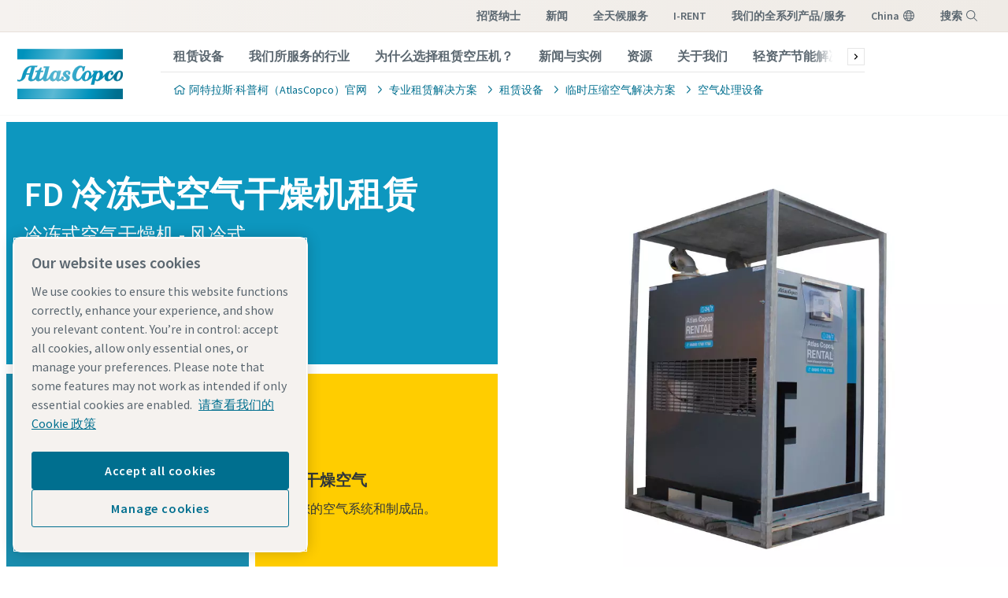

--- FILE ---
content_type: text/html; charset=UTF-8
request_url: https://www.atlascopco.com.cn/zh-cn/rental/products/air-rental/air-treatment-equipment/fd-dryers
body_size: 23610
content:










<!DOCTYPE html>
<html prefix="og: https://ogp.me/ns#" lang="zh-cn" dir="ltr">
<!-- G Services Disabled? true -->
<head>
    
        
            <!-- OneTrust Cookies Consent Notice start -->
<script defer="defer" type="text/javascript" src="https://rum.hlx.page/.rum/@adobe/helix-rum-js@%5E2/dist/rum-standalone.js" data-routing="p00000-e000000"></script>
<script type="text/javascript" src="/var/onetrust/china/scripts/atlascopco-cn/oneTrust_production/consent/019498d3-981e-73f9-b6e1-91cf7eaa1587/OtAutoBlock.js"></script>
<script src="/var/onetrust/china/scripts/atlascopco-cn/oneTrust_production/scripttemplates/otSDKStub.js" type="text/javascript" charset="UTF-8" data-domain-script="019498d3-981e-73f9-b6e1-91cf7eaa1587"></script>
<script type="text/javascript">
function OptanonWrapper() { }
</script>
<!-- OneTrust Cookies Consent Notice end -->
        
    

    
        <!-- Google Tag Manager -->
        <script>(function(w,d,s,l,i){w[l]=w[l]||[];w[l].push({'gtm.start':
                new Date().getTime(),event:'gtm.js'});var f=d.getElementsByTagName(s)[0],
            j=d.createElement(s),dl=l!='dataLayer'?'&l='+l:'';j.async=true;j.src=
            'https://www.googletagmanager.com/gtm.js?id='+i+dl;f.parentNode.insertBefore(j,f);
        })(window,document,'script','dataLayer','GTM-M4PBLQSP');</script>
        <!-- End Google Tag Manager -->
    

    
    <!-- Add responsive tag for Chinese pages -->
    
        <meta name="applicable-device" content="pc,mobile"/>
    

    
        
    

    
    





<meta http-equiv="content-language" content="zh-cn"/>
<meta http-equiv="X-UA-Compatible" content="IE=edge,chrome=1"/>
<meta charset="utf-8"/>
<meta http-equiv="cleartype" content="on"/>

<!-- Mobile settings http://t.co/dKP3o1e -->
<meta name="HandheldFriendly" content="True"/>
<meta name="MobileOptimized" content="320"/>
<meta name="viewport" content="width=device-width, initial-scale=1.0"/>

<!-- About this document -->
<meta name="author" content="Atlas Copco"/>

<!-- In order: first try the page title (=internalTitle - inner name - pagenode name -->
<title>FD 冷冻式空气干燥机租赁</title>

<meta name="keywords" content="空气干燥机, 租赁, FD"/>


    <meta name="description" content="FD 系列冷冻式空气干燥机 - 风冷式，当您使用的压缩空气必须清洁干燥时适用。"/>




<!-- No indexing tag for search engines -->

    
    



    
    
        <script>
            var _hmt = _hmt || [];

            (function()

            {   var hm = document.createElement("script");   hm.src = "https://hm.baidu.com/hm.js?f0727bf391336ddc679bf1e022d0da1b";   var s = document.getElementsByTagName("script")[0];   s.parentNode.insertBefore(hm, s); }

            )();
        </script>
    



<!-- China website Baidu index verification -->

    <meta name="baidu-site-verification" content="codeva-ql6PKJ0svt"/>



<!-- Option to add <noindex,follow> tag to page -->



<link rel="icon" type="image/x-icon" href="/etc.clientlibs/settings/wcm/designs/business/clientlib-preloaded/resources/favicon.ico"/>

<link rel="icon" type="image/svg+xml" href="/etc.clientlibs/settings/wcm/designs/business/clientlib-preloaded/resources/favicon.svg"/>
<link rel="shortcut icon" type="image/x-icon" href="/etc.clientlibs/settings/wcm/designs/business/clientlib-preloaded/resources/favicon.ico"/>

<!-- Preload key requests (fonts) -->
<link rel="preload" href="/etc.clientlibs/settings/wcm/designs/accommons/clientlib-preloaded/resources/fonts/WOFF2/TTF/SourceSansPro-Light.ttf.woff2" as="font" type="font/woff2" crossorigin="anonymous"/>
<link rel="preload" href="/etc.clientlibs/settings/wcm/designs/accommons/clientlib-preloaded/resources/fonts/WOFF2/TTF/SourceSansPro-Regular.ttf.woff2" as="font" type="font/woff2" crossorigin="anonymous"/>
<link rel="preload" href="/etc.clientlibs/settings/wcm/designs/accommons/clientlib-preloaded/resources/fonts/WOFF2/TTF/SourceSansPro-Black.ttf.woff2" as="font" type="font/woff2" crossorigin="anonymous"/>
<link rel="preload" href="/etc.clientlibs/settings/wcm/designs/accommons/clientlib-preloaded/resources/fonts/WOFF2/TTF/SourceSansPro-Semibold.ttf.woff2" as="font" type="font/woff2" crossorigin="anonymous"/>
<link rel="preload" href="/etc.clientlibs/settings/wcm/designs/accommons/clientlib-preloaded/resources/fonts/WOFF2/TTF/SourceSansPro-Bold.ttf.woff2" as="font" type="font/woff2" crossorigin="anonymous"/>

<link rel="preload" href="/etc.clientlibs/settings/wcm/designs/accommons/clientlib-preloaded/resources/fonts/WOFF2/TTF/SourceSansPro-LightIt.ttf.woff2" as="font" type="font/woff2" crossorigin="anonymous"/>
<link rel="preload" href="/etc.clientlibs/settings/wcm/designs/accommons/clientlib-preloaded/resources/fonts/WOFF2/TTF/SourceSansPro-It.ttf.woff2" as="font" type="font/woff2" crossorigin="anonymous"/>
<link rel="preload" href="/etc.clientlibs/settings/wcm/designs/accommons/clientlib-preloaded/resources/fonts/WOFF2/TTF/SourceSansPro-SemiboldIt.ttf.woff2" as="font" type="font/woff2" crossorigin="anonymous"/>
<link rel="preload" href="/etc.clientlibs/settings/wcm/designs/accommons/clientlib-preloaded/resources/fonts/WOFF2/TTF/SourceSansPro-BoldIt.ttf.woff2" as="font" type="font/woff2" crossorigin="anonymous"/>
<link rel="preload" href="/etc.clientlibs/settings/wcm/designs/accommons/clientlib-preloaded/resources/fonts/WOFF2/TTF/SourceSansPro-BlackIt.ttf.woff2" as="font" type="font/woff2" crossorigin="anonymous"/>


    <!-- Twitter card data -->
    <meta content="summary_large_image" name="twitter:card"/>
    <meta content="@AtlasCopcoGroup" name="twitter:site"/>

    

        
        
            <meta content="FD 冷冻式空气干燥机租赁 - Atlas Copco" name="twitter:title"/>
            <meta content="FD 冷冻式空气干燥机租赁 - Atlas Copco" property="og:title"/>
        
        <meta content="FD 干燥机" name="twitter:description"/>
        
            
                <meta content="https://www.atlascopco.com.cn/content/dam/atlas-copco/construction-technique/specialty-rental/pictures/product-pages/air-treatment/FD%20870%20in%20frame.jpg/jcr:content/renditions/cq5dam.web.1200.628.jpeg" name="twitter:image"/>
            
        

        
            
                <meta content="https://www.atlascopco.com.cn/content/dam/atlas-copco/construction-technique/specialty-rental/pictures/product-pages/air-treatment/FD%20870%20in%20frame.jpg/jcr:content/renditions/cq5dam.web.1200.628.jpeg" property="og:image"/>
            
        
        <meta content="FD 干燥机" property="og:description"/>
    
    
    <!-- OpenGraph data-->
    <meta content="190317497988185" property="fb:app_id"/>
    <meta content="article" property="og:type"/>
    <meta content="https://www.atlascopco.com.cn/zh-cn/rental/products/air-rental/air-treatment-equipment/fd-dryers" property="og:url"/>
    
    
        <meta content="Atlas Copco" property="og:site_name"/>
    
    <meta content="800" property="og:image:width"/>
    <meta content="800" property="og:image:height"/>



<!-- Windows 8 tile -->
<meta name="application-name" content="Atlas Copco Corporate Website"/>
<meta name="msapplication-TileColor" content="#FFFFFF"/>
<meta name="msapplication-TileImage" content="tile.png"/>

<!-- Tags -->
<!-- Hreflang tags -->




    <meta http-equiv="content-language" content="zh-CN"/>

    




<!-- Pagination tags -->

	


<!-- Canonical tags -->

	
		<link rel="canonical" href="https://www.atlascopco.com.cn/zh-cn/rental/products/air-rental/air-treatment-equipment/fd-dryers"/>
	

<!-- Tags end -->


    


<!-- Preconnect/dns-prefetch -->

<link rel="preconnect" href="https://cdn.cookielaw.org"/>
<link rel="preconnect" href="https://metrics.atlascopco.com"/>

    <link rel="preconnect" href="https://cstaticdun.126.net"/>


<link rel="preconnect" href="https://searchv2.atlascopco.com"/>

<link rel="dns-prefetch" href="https://cdn.cookielaw.org"/>
<link rel="dns-prefetch" href="https://metrics.atlascopco.com"/>

    <link rel="dns-prefetch" href="https://cstaticdun.126.net"/>


<link rel="dns-prefetch" href="https://searchv2.atlascopco.com"/>

<!-- MCAE tracking -->


    



    









    
<script src="/etc.clientlibs/settings/wcm/designs/accommons/clientlib-jquery.lc-1768983735015-lc.min.js"></script>
<script src="/etc.clientlibs/settings/wcm/designs/accommons/clientlib-preloaded-common.lc-1768983735015-lc.min.js"></script>
<script src="/etc.clientlibs/settings/wcm/designs/business/clientlib-preloaded.lc-1768983735015-lc.min.js"></script>
<script src="/etc.clientlibs/settings/wcm/designs/accommons/design-system/clientlib-header.lc-1768983735015-lc.min.js"></script>
<script src="/etc.clientlibs/settings/wcm/designs/accommons/design-system/clientlib-footer.lc-1768983735015-lc.min.js"></script>
<script src="/etc.clientlibs/settings/wcm/designs/accommons/design-system/clientlib-backToTop.lc-1768983735015-lc.min.js"></script>
<script src="/etc.clientlibs/ctba/clientlibs/clientlib-preloaded-business-extend.lc-1768983735015-lc.min.js"></script>




    
<link rel="stylesheet" href="/etc.clientlibs/settings/wcm/designs/accommons/clientlib-preloaded-common.lc-1768983735015-lc.min.css" type="text/css">
<link rel="stylesheet" href="/etc.clientlibs/settings/wcm/designs/business/clientlib-preloaded.lc-1768983735015-lc.min.css" type="text/css">
<link rel="stylesheet" href="/etc.clientlibs/settings/wcm/designs/accommons/design-system/clientlib-header.lc-1768983735015-lc.min.css" type="text/css">
<link rel="stylesheet" href="/etc.clientlibs/settings/wcm/designs/accommons/design-system/clientlib-footer.lc-1768983735015-lc.min.css" type="text/css">
<link rel="stylesheet" href="/etc.clientlibs/settings/wcm/designs/accommons/design-system/clientlib-backToTop.lc-1768983735015-lc.min.css" type="text/css">
<link rel="stylesheet" href="/etc.clientlibs/ctba/clientlibs/clientlib-preloaded-business-extend.lc-1768983735015-lc.min.css" type="text/css">




    










    
<link rel="stylesheet" href="/etc.clientlibs/settings/wcm/designs/business/clientlib-rental.lc-1768983735015-lc.min.css" type="text/css">





 




    
    
    

    <div id="onetrust-hide-domains" data-one-trust-splash-hide-domains="[&#34;www.atlascopco.com&#34;,&#34;www.cp.com&#34;,&#34;www.alup.com&#34;,&#34;www.ceccato.com&#34;,&#34;www.mark-compressors.com&#34;,&#34;www.mustangairservices.com&#34;,&#34;www.pneumatech.com&#34;,&#34;www.beaconmedaes.com&#34;,&#34;www.mymedgas.com&#34;,&#34;cp.com&#34;,&#34;tools.cp.com&#34;,&#34;power-technique.cp.com&#34;,&#34;compressors.cp.com&#34;,&#34;media.beaconmedaes.com&#34;,&#34;www.eco-steamandheating.com&#34;,&#34;www.media.isravision.com&#34;,&#34;nano-purification.com&#34;,&#34;cpcpumps.com&#34;,&#34;dekkervacuum.com&#34;,&#34;www.compresseurs-mauguiere.com&#34;,&#34;www.compressors.geveke.com&#34;,&#34;www.class1inc.com&#34;]"></div>

    <!-- onetrust listener function, also called when banner is loaded -->
    <script>
        function OptanonWrapper() {

            const privacyPolicyLink = '';
            let privacyPolicyLabel = '请查看我们的 Cookie 政策';

            const oneTrustLinks = $("#onetrust-consent-sdk #onetrust-policy-text a");
            const pcLinks = $("#onetrust-consent-sdk #ot-pc-desc a");

            if(oneTrustLinks.length) {
                $(oneTrustLinks[0]).text(privacyPolicyLabel);

                if(privacyPolicyLink) {
                    oneTrustLinks[0].href = privacyPolicyLink;
                }
            }

            if(pcLinks.length) {
                $(pcLinks[0]).text(privacyPolicyLabel);

                if(privacyPolicyLink) {
                    pcLinks[0].href = privacyPolicyLink;
                }
            }
        }
    </script>

    <script>
        var hideDomains = document.querySelector('#onetrust-hide-domains').dataset.oneTrustSplashHideDomains;
        if(hideDomains && window.location.pathname === "/") {
            var shouldHide = false;

            for(var domain of JSON.parse(hideDomains)) {
                if(domain === window.location.hostname) {
                    shouldHide = true;
                }
            }

            if(shouldHide) {
                var styleEl = document.createElement('style');
                styleEl.textContent =
                        ".ot-sdk-container {display: none !important;}\n" +
                        ".onetrust-pc-dark-filter.ot-fade-in {display: none !important;}";
                document.head.appendChild(styleEl);
            }
        }
    </script>

    
</head>


<body class="designsystem-maxwidth c-site--business c-site">

    <!-- Google Tag Manager (noscript) -->
    <noscript><iframe src="https://www.googletagmanager.com/ns.html?id=GTM-M4PBLQSP" height="0" width="0" style="display:none;visibility:hidden"></iframe></noscript>
    <!-- End Google Tag Manager (noscript) -->



    

 
<script>

var digitalData = {
        page: {
                pageInfo:{
                	pageID:"\/content\/products\/zh\u002Dcn\/Rental\/air\u002Drental\/air\u002Dtreatment\u002Dequipment\/FD\u002Ddryers",
                	onsiteSearchCategory:"",
                	onsiteSearchTerm:"",
                	onsiteSearchResults:"",
                	htmlStatus:"200",
                	segmentSelected: "",
                	errorpage:""
                },
                category:{
                	primaryCategory: "Rental",
                	subCategory1:"air\u002Drental",
                	subCategory2:"air\u002Dtreatment\u002Dequipment",
                	subCategory3:"FD\u002Ddryers",
                	subCategory4:"",
                	subCategory5:"",
                	subCategory6:"",
                	pageType:"\/apps\/business\/templates\/product\u002Ddetail",
                	businessDivision:"Specialty Rental",
                	businessArea:"ASR"
                },
                attributes:{
                	language:"Chinese",
                	digitalChannel:"atlas copco: web",
                	brand:"atlascopco",
                	country:"China",
                	onsiteSearchType:"",
                	downloadType:"",
                	tags:["atlas-copco:rental/solutions/air/air-dryers","atlas-copco:rental","atlas-copco:rental/solutions/air/air-dryers/fd"]
                }
        },
        user:{
                profileInfo:{
                	profileID:"",
                	author: "false"
                },
        		attributes:{
        			loginStatus:""
        		}
        }
};
digitalData.event=[];
digitalData.product=[];
digitalData.component=[];

if( true){
	var pagename = "FD\u002Ddryers";
	digitalData.product.push({productInfo:{	productName : pagename	}});
}

</script>
 


<!-- ADOBE ANALYTICS BUSINESS -->


    
        
        
            <div class="sticky-cookie-navbar">
    








    

    
        <div class="notification-banner fullpage">
            <div class="c-row c-row--header c-row--relative">
                <div class="o-grid">
                    <div class="o-grid__item">
                        <div class="logo"><p class="c-logo">
    
    <a class="c-logo__link" href="/zh-cn">
        Atlas Copco homepage
    </a>
</p>
<script type="application/ld+json">
{
    "@context": "https://schema.org",
    "@type": "Organization",
    "url": "https://www.atlascopco.com.cn",
    "logo": "https://www.atlascopco.com.cn/etc.clientlibs/settings/wcm/designs/accommons/clientlib-preloaded/resources/img/png/logo.png"
}
</script>
</div>

                    </div>
                </div>
                <div class="s-editor">
                    <div class="title h-two-alternative">您的浏览器不受支持</div>
                </div>
                
    <p>您正在使用我们不再支持的浏览器。要继续访问我们的网站，请选择以下受支持的浏览器之一。</p>
    <div class="browsers">

        

        
            
        

        <div class="browser-wrapper">
            <a href="https://www.google.com/chrome" target="_blank" rel="noreferrer noopener">
                <div class="browser-wrapper-image" style="background-image: url(/etc.clientlibs/settings/wcm/designs/accommons/clientlib-preloaded/resources/img/png/chrome_logo.png);"></div>
                <p>Google Chrome</p>
            </a>
        </div>
    

        

        
            
        

        <div class="browser-wrapper">
            <a href="https://www.mozilla.org" target="_blank" rel="noreferrer noopener">
                <div class="browser-wrapper-image" style="background-image: url(/etc.clientlibs/settings/wcm/designs/accommons/clientlib-preloaded/resources/img/png/firefox_logo.png);"></div>
                <p>Mozilla Firefox</p>
            </a>
        </div>
    

        

        
            
        

        <div class="browser-wrapper">
            <a href="https://support.apple.com/downloads/safari" target="_blank" rel="noreferrer noopener">
                <div class="browser-wrapper-image" style="background-image: url(/etc.clientlibs/settings/wcm/designs/accommons/clientlib-preloaded/resources/img/png/safari_logo.png);"></div>
                <p>Safari</p>
            </a>
        </div>
    

        

        
            
        

        <div class="browser-wrapper">
            <a href="https://www.microsoft.com/en-us/edge" target="_blank" rel="noreferrer noopener">
                <div class="browser-wrapper-image" style="background-image: url(/etc.clientlibs/settings/wcm/designs/accommons/clientlib-preloaded/resources/img/png/edge_logo.png);"></div>
                <p>Microsoft Edge</p>
            </a>
        </div>
    </div>

            </div>
        </div>
    


    <div class="expired-redirect-banner">

</div>

</div>




    <header class="ds-v2_c-header " design-system="true">
        <div class="ds-v2_c-header__inner">
            <div class="ds-v2_c-top-bar ds-v2_c-header__top-bar" design-system="true">
                <div class="ds-v2_c-top-bar__inner">
                    
                        <div class="skip-to-content button ds-v2_c-top-bar__skip-button ds-aem_c-skip-button">
<a class="cmp-button" href="#">
    
    <span class="cmp-button__icon cmp-button__icon--arrow-right" aria-hidden="true"></span>

    <span class="cmp-button__text">Skip to main content</span>
</a>
</div>

                    
                    <div class="ds-aem_c-top-bar-local navigation ds-v2_c-top-bar__local">
<nav class="cmp-navigation" itemscope itemtype="http://schema.org/SiteNavigationElement">
    <ul class="cmp-navigation__group">
        
    <li class="cmp-navigation__item cmp-navigation__item--level-0">
        
    
        <a href="/zh-cn/jobs" class="cmp-navigation__item-link">招贤纳士</a>
        
        
    

        
    </li>

    
        
    <li class="cmp-navigation__item cmp-navigation__item--level-0">
        
    
        <a href="/zh-cn/rental/news" class="cmp-navigation__item-link">新闻</a>
        
        
    

        
    </li>

    
        
    <li class="cmp-navigation__item cmp-navigation__item--level-0">
        
    
        <a href="/zh-cn/rental/rental-locations" class="cmp-navigation__item-link">全天候服务</a>
        
        
    

        
    </li>

    
        
    <li class="cmp-navigation__item cmp-navigation__item--level-0">
        
    
        <a href="/zh-cn/rental/customer-portal-i-rent" class="cmp-navigation__item-link">I-RENT</a>
        
        
    

        
    </li>

    </ul>
</nav>

    

</div>

                    <div class="ds-v2_c-top-bar-global ds-v2_c-top-bar__global" design-system="true">
                        <div class="ds-v2_c-top-bar-global__item-list">
                            <div class="ds-aem_c-top-bar-global-link navigation">
<nav class="cmp-navigation" itemscope itemtype="http://schema.org/SiteNavigationElement">
    <ul class="cmp-navigation__group">
        
    <li class="cmp-navigation__item cmp-navigation__item--level-0">
        
    
        <a href="/zh-cn/products" class="cmp-navigation__item-link">我们的全系列产品/服务</a>
        
        
    

        
    </li>

    </ul>
</nav>

    

</div>

                            <div class="ds-aem_c-top-bar-global-link button ds-aem_c-top-bar-global-link--pinned ds-aem_c-top-bar-global-link--globe">

    <a class="cmp-button" href="/zh-cn/sys/in-your-country">
        
    

        <span class="cmp-button__text">china</span>
    </a>
</div>

                            <div class="ds-aem_c-language-switcher languagenavigation">


    

</div>

                            <div class="search-box search-widget">

    

    <div id="ds_algolia-search"></div>
    <div class="ds-aem_c-top-bar-global-button button ds-aem_c-top-bar-global-button--pinned ds-aem_c-top-bar-global-button--search">
        <button class="cmp-button" id="open">
            <span class="cmp-button__text">搜索</span>
        </button>
    </div>
    <div id="algolia-config" data-info="{
  &#34;applicationID&#34;: &#34;8OHXBVRL00&#34;,
  &#34;searchAPIKey&#34;: &#34;8160684f83578edaf76910a29d14395e&#34;,
  &#34;indexName&#34;: &#34;BUSINESS_ZH-CN&#34;,
  &#34;debounce&#34;: 300,
  &#34;useAutocomplete&#34;: false,
  &#34;mainTitle&#34;: &#34;我们可以如何帮到您?&#34;,
  &#34;buttonText&#34;: &#34;搜索&#34;,
  &#34;modal&#34;: {
    &#34;id&#34;: &#34;search-box-modal&#34;,
    &#34;closeText&#34;: &#34;关闭&#34;,
    &#34;trigger&#34;: {
      &#34;id&#34;: &#34;open&#34;
    }
  },
  &#34;search&#34;: {
    &#34;placeholder&#34;: &#34;开始搜索&#34;,
    &#34;autoFocus&#34;: true,
    &#34;submitTitle&#34;: &#34;显示结果&#34;,
    &#34;resetTitle&#34;: &#34;清除搜索请求&#34;,
    &#34;resetText&#34;: &#34;清除&#34;,
    &#34;infoEnter&#34;: &#34;请按“回车”进行选择&#34;,
    &#34;infoArrows&#34;: &#34;导航箭头&#34;,
    &#34;infoEsc&#34;: &#34;按 Esc 键退出&#34;,
    &#34;noResults&#34;: &#34;糟糕！未找到任何结果 - 请尝试新的搜索。&#34;
  },
  &#34;filterBar&#34;: {
    &#34;heading&#34;: &#34;筛选&#34;,
    &#34;titleDesktop&#34;: &#34;筛选&#34;,
    &#34;titleMobile&#34;: &#34;您的选择&#34;,
    &#34;resetButtonText&#34;: &#34;清除全部&#34;,
    &#34;showMoreText&#34;: &#34;显示更多&#34;,
    &#34;showLessText&#34;: &#34;显示较少&#34;,
    &#34;closeText&#34;: &#34;关闭&#34;,
    &#34;showText&#34;: &#34;显示结果&#34;,
    &#34;filters&#34;: [
      {
        &#34;type&#34;: &#34;checkmark list&#34;,
        &#34;header&#34;: &#34;业务领域&#34;,
        &#34;attribute&#34;: &#34;data.businessArea&#34;,
        &#34;localizations&#34;: {
          &#34;default&#34;: {
            &#34;ASR&#34;: &#34;Specialty Rental&#34;,
            &#34;CT&#34;: &#34;压缩机技术&#34;,
            &#34;COMM&#34;: &#34;通用部分&#34;,
            &#34;VTS&#34;: &#34;Vacuum Technique Service&#34;,
            &#34;ACG&#34;: &#34;Atlas Copco Group&#34;,
            &#34;Corporate&#34;: &#34;Corporate&#34;,
            &#34;IT&#34;: &#34;工业技术&#34;,
            &#34;VT&#34;: &#34;真空技术&#34;,
            &#34;CR&#34;: &#34;动力技术&#34;
          }
        }
      },
      {
        &#34;limit&#34;: 10,
        &#34;showMore&#34;: true,
        &#34;showMoreLimit&#34;: 20,
        &#34;type&#34;: &#34;tags list&#34;,
        &#34;header&#34;: &#34;标签&#34;,
        &#34;attribute&#34;: &#34;data.tagsTranslated&#34;
      }
    ]
  },
  &#34;customContent&#34;: {
    &#34;show&#34;: true,
    &#34;theme&#34;: &#34;tertiary&#34;,
    &#34;className&#34;: &#34;custom-content-class&#34;
  },
  &#34;searchResults&#34;: {
    &#34;title&#34;: &#34;结果&#34;,
    &#34;tools&#34;: {
      &#34;showFilter&#34;: {
        &#34;text&#34;: &#34;显示筛选器&#34;
      }
    }
  },
  &#34;predefinedValues&#34;: {
    &#34;refinementList&#34;: {
      &#34;data.businessArea&#34;: [
        &#34;ASR&#34;,
        &#34;COMM&#34;
      ]
    }
  }
}"></div>


</div>

                        </div>
                    </div>
                    <div class="ds-v2_c-top-bar__burger-wrap">
                        <div class="ds-aem_c-burger button ds-v2_c-top-bar__burger ds-aem_c-burger--top-bar" design-system="true" data-open="菜单" data-close="关闭">
                            
<button type="button" class="cmp-button">
    
    

    <span class="cmp-button__text">菜单</span>
</button>

                        </div>
                    </div>
                </div>
            </div>
            <div class="ds-v2_c-middle-bar ds-v2_c-header__middle-bar" design-system="true">
                <div class="ds-v2_c-middle-bar__inner">
                    <div class="ds-v2_c-middle-bar__left-block">
                        <div class="ds-aem_c-logo image ds-v2_c-middle-bar__logo">
<div class="cmp-image" itemscope itemtype="http://schema.org/ImageObject">
    <a class="cmp-image__link" href="/zh-cn">
        <img srcset="/etc.clientlibs/settings/wcm/designs/accommons/design-system/clientlib-assets/resources/icons/logo.svg" src="/etc.clientlibs/settings/wcm/designs/accommons/design-system/clientlib-assets/resources/icons/logo.svg" class="cmp-image__image" itemprop="contentUrl" alt="阿特拉斯 · 科普柯" title="AtlasCopco Logo"/>
    </a>
    
    <meta itemprop="caption" content="AtlasCopco Logo"/>
</div>

    

</div>

                    </div>
                    <div class="ds-v2_c-middle-bar__center-block">
                        <div class="ds-aem_c-navigation navigation ds-v2_c-middle-bar__navigation">
<nav class="cmp-navigation" itemscope itemtype="http://schema.org/SiteNavigationElement">
    <ul class="cmp-navigation__group">
        
    <li class="cmp-navigation__item cmp-navigation__item--level-0">
        
    <a class="cmp-navigation__item-link" href="/zh-cn/rental/products" data-id="968">租赁设备</a>

        
    </li>

    
        
    <li class="cmp-navigation__item cmp-navigation__item--level-0">
        
    <a class="cmp-navigation__item-link" href="/zh-cn/rental/industries" data-id="999">我们所服务的行业</a>

        
    </li>

    
        
    <li class="cmp-navigation__item cmp-navigation__item--level-0">
        
    <a class="cmp-navigation__item-link" href="/zh-cn/rental/why-rental" data-id="1005">为什么选择租赁空压机？</a>

        
    </li>

    
        
    <li class="cmp-navigation__item cmp-navigation__item--level-0">
        
    <a class="cmp-navigation__item-link" href="/zh-cn/rental/news" data-id="1026">新闻与实例</a>

        
    </li>

    
        
    <li class="cmp-navigation__item cmp-navigation__item--level-0">
        
    <a class="cmp-navigation__item-link" href="/zh-cn/rental/resources" data-id="1027">资源</a>

        
    </li>

    
        
    <li class="cmp-navigation__item cmp-navigation__item--level-0">
        
    <a class="cmp-navigation__item-link" href="/zh-cn/rental/about-atlas-copco-specialty-rental" data-id="1039">关于我们</a>

        
    </li>

    
        
    <li class="cmp-navigation__item cmp-navigation__item--level-0">
        
    <a class="cmp-navigation__item-link" href="/zh-cn/rental/rental-NBM" data-id="1043">轻资产节能解决方案</a>

        
    </li>

    </ul>
</nav>

    

</div>

                        <div class="ds-v2_c-middle-bar__separator"></div>
                        <div class="ds-aem_c-breadcrumb breadcrumb ds-v2_c-middle-bar__breadcrumb">
<nav id="ds-breadcrumb-ccf4228c74" class="cmp-breadcrumb" aria-label="痕迹导航">
    <ol class="cmp-breadcrumb__list" itemscope itemtype="http://schema.org/BreadcrumbList">
        <li class="cmp-breadcrumb__item" itemprop="itemListElement" itemscope itemtype="http://schema.org/ListItem">
            <a class="cmp-breadcrumb__item-link" itemprop="item" href="/zh-cn">
                <span itemprop="name">阿特拉斯·科普柯（AtlasCopco）官网</span>
            </a>
            <meta itemprop="position" content="1"/>
        </li>
    
        <li class="cmp-breadcrumb__item" itemprop="itemListElement" itemscope itemtype="http://schema.org/ListItem">
            <a class="cmp-breadcrumb__item-link" itemprop="item" href="/zh-cn/rental">
                <span itemprop="name">专业租赁解决方案</span>
            </a>
            <meta itemprop="position" content="2"/>
        </li>
    
        <li class="cmp-breadcrumb__item" itemprop="itemListElement" itemscope itemtype="http://schema.org/ListItem">
            <a class="cmp-breadcrumb__item-link" itemprop="item" href="/zh-cn/rental/products">
                <span itemprop="name">租赁设备</span>
            </a>
            <meta itemprop="position" content="3"/>
        </li>
    
        <li class="cmp-breadcrumb__item" itemprop="itemListElement" itemscope itemtype="http://schema.org/ListItem">
            <a class="cmp-breadcrumb__item-link" itemprop="item" href="/zh-cn/rental/products/air-rental">
                <span itemprop="name">临时压缩空气解决方案</span>
            </a>
            <meta itemprop="position" content="4"/>
        </li>
    
        <li class="cmp-breadcrumb__item" itemprop="itemListElement" itemscope itemtype="http://schema.org/ListItem">
            <a class="cmp-breadcrumb__item-link" itemprop="item" href="/zh-cn/rental/products/air-rental/air-treatment-equipment">
                <span itemprop="name">空气处理设备</span>
            </a>
            <meta itemprop="position" content="5"/>
        </li>
    
        <li class="cmp-breadcrumb__item cmp-breadcrumb__item--active" aria-current="page" itemprop="itemListElement" itemscope itemtype="http://schema.org/ListItem">
            
                <span itemprop="name">冷冻式空气干燥机</span>
            
            <meta itemprop="position" content="6"/>
        </li>
    </ol>
</nav>

    

</div>

                    </div>
                    <div class="ds-v2_c-middle-bar__right-block">
                        





                        <div class="ds-aem_c-burger button ds-v2_c-middle-bar__burger" design-system="true" data-open="菜单" data-close="关闭">
                            
<button type="button" class="cmp-button">
    
    

    <span class="cmp-button__text">菜单</span>
</button>

                        </div>
                    </div>
                </div>
            </div>
        </div>
    </header>



        
        

        <div class="ds-aem_c-mega-menu" data-back-text="返回" data-main-menu-text="主菜单" design-system="true">
    <div class="ds-aem_c-mega-menu__inner">
        <div class="ds-aem_c-mega-menu__overlay"></div>
        <div class="ds-aem_c-mega-menu__nav">
            <div class="ds-aem_c-logo image ds-aem_c-mega-menu__logo">
<div class="cmp-image" itemscope itemtype="http://schema.org/ImageObject">
    <a class="cmp-image__link" href="/zh-cn">
        <img srcset="/etc.clientlibs/settings/wcm/designs/accommons/design-system/clientlib-assets/resources/icons/logo.svg" src="/etc.clientlibs/settings/wcm/designs/accommons/design-system/clientlib-assets/resources/icons/logo.svg" class="cmp-image__image" itemprop="contentUrl" alt="阿特拉斯 · 科普柯" title="AtlasCopco Logo"/>
    </a>
    
    <meta itemprop="caption" content="AtlasCopco Logo"/>
</div>

    

</div>

            <div class="ds-aem_c-mega-menu__primary-navigation">
<nav id="navigation-primary" class="cmp-navigation" itemscope itemtype="http://schema.org/SiteNavigationElement" aria-label="Primary Navigation">
    <ul class="cmp-navigation__group">
        
    <li class="cmp-navigation__item cmp-navigation__item--level-0">
        
    
    <a class="cmp-navigation__item-link" href="/zh-cn/rental/products" data-id="968">租赁设备</a>
        
        
    

        
    <ul class="cmp-navigation__group">
        
    <li class="cmp-navigation__item cmp-navigation__item--level-1">
        
    
    <a class="cmp-navigation__item-link" href="/zh-cn/rental/products/air-rental" data-id="992">临时压缩空气解决方案</a>
        
        
    

        
    <ul class="cmp-navigation__group">
        
    <li class="cmp-navigation__item cmp-navigation__item--level-2">
        
    
    <a class="cmp-navigation__item-link" href="/zh-cn/rental/products/air-rental/oil-free-air-compressors/electric-driven" data-id="981">100% 干式压缩机 - 电驱动</a>
        
        
    

        
    </li>

    
        
    <li class="cmp-navigation__item cmp-navigation__item--level-2">
        
    
    <a class="cmp-navigation__item-link" href="/zh-cn/rental/products/air-rental/oil-free-air-compressors/diesel-driven" data-id="985">100% 干式压缩机 - 柴油机驱动</a>
        
        
    

        
    </li>

    
        
    <li class="cmp-navigation__item cmp-navigation__item--level-2">
        
    
    <a class="cmp-navigation__item-link" href="/zh-cn/rental/products/air-rental/oil-injected-air-compressors-for-rent/electric-driven" data-id="988">微油压缩机 - 电驱动</a>
        
        
    

        
    </li>

    
        
    <li class="cmp-navigation__item cmp-navigation__item--level-2">
        
    
    <a class="cmp-navigation__item-link" href="/zh-cn/rental/products/air-rental/oil-injected-air-compressors-for-rent/diesel-driven" data-id="990">微油压缩机 - 柴油机驱动</a>
        
        
    

        
    </li>

    
        
    <li class="cmp-navigation__item cmp-navigation__item--level-2">
        
    
    <a class="cmp-navigation__item-link" href="/zh-cn/rental/products/air-rental/booster-compressors" data-id="991">高压增压机</a>
        
        
    

        
    </li>

    </ul>

    </li>

    
        
    <li class="cmp-navigation__item cmp-navigation__item--level-1">
        
    
    <a class="cmp-navigation__item-link" href="/zh-cn/rental/products/nitrogen-generators-for-rent" data-id="993">现场制氮</a>
        
        
    

        
    </li>

    
        
    <li class="cmp-navigation__item cmp-navigation__item--level-1">
        
    
    <a class="cmp-navigation__item-link" href="/zh-cn/rental/products/steam-rental" data-id="994">临时蒸汽解决方案</a>
        
        
    

        
    </li>

    
        
    <li class="cmp-navigation__item cmp-navigation__item--level-1">
        
    
    <a class="cmp-navigation__item-link" href="/zh-cn/rental/products/diesel-power-generators-for-rent" data-id="995">动力源解决方案</a>
        
        
    

        
    </li>

    
        
    <li class="cmp-navigation__item cmp-navigation__item--level-1">
        
    
    <a class="cmp-navigation__item-link" href="/zh-cn/rental/products/offshore-equipment-for-rent" data-id="997">海上解决方案</a>
        
        
    

        
    </li>

    
        
    <li class="cmp-navigation__item cmp-navigation__item--level-1">
        
    
    <a class="cmp-navigation__item-link" href="/zh-cn/rental/products/accessories-for-rent" data-id="998">附件租赁</a>
        
        
    

        
    </li>

    </ul>

    </li>

    
        
    <li class="cmp-navigation__item cmp-navigation__item--level-0">
        
    
    <a class="cmp-navigation__item-link" href="/zh-cn/rental/industries" data-id="999">我们所服务的行业</a>
        
        
    

        
    <ul class="cmp-navigation__group">
        
    <li class="cmp-navigation__item cmp-navigation__item--level-1">
        
    
    <a class="cmp-navigation__item-link" href="/zh-cn/rental/industries/mining" data-id="1004">采矿业</a>
        
        
    

        
    </li>

    
        
    <li class="cmp-navigation__item cmp-navigation__item--level-1">
        
    
    <a class="cmp-navigation__item-link" href="/zh-cn/rental/industries/power-plants" data-id="1002">发电厂</a>
        
        
    

        
    </li>

    
        
    <li class="cmp-navigation__item cmp-navigation__item--level-1">
        
    
    <a class="cmp-navigation__item-link" href="/zh-cn/rental/industries/offshore-industry" data-id="1001">海上工业</a>
        
        
    

        
    </li>

    
        
    <li class="cmp-navigation__item cmp-navigation__item--level-1">
        
    
    <a class="cmp-navigation__item-link" href="/zh-cn/rental/industries/oil-gas" data-id="1000">油气行业</a>
        
        
    

        
    </li>

    
        
    <li class="cmp-navigation__item cmp-navigation__item--level-1">
        
    
    <a class="cmp-navigation__item-link" href="/zh-cn/rental/industries/manufacturing-industry" data-id="1003">制造业</a>
        
        
    

        
    </li>

    </ul>

    </li>

    
        
    <li class="cmp-navigation__item cmp-navigation__item--level-0">
        
    
    <a class="cmp-navigation__item-link" href="/zh-cn/rental/why-rental" data-id="1005">为什么选择租赁空压机？</a>
        
        
    

        
    <ul class="cmp-navigation__group">
        
    <li class="cmp-navigation__item cmp-navigation__item--level-1">
        
    
    <a class="cmp-navigation__item-link" href="#" data-id="1014">为您的流程提供支持</a>
        
        
    

        
    <ul class="cmp-navigation__group">
        
    <li class="cmp-navigation__item cmp-navigation__item--level-2">
        
    
    <a class="cmp-navigation__item-link" href="/zh-cn/rental/why-rental/emergency-renting-projects" data-id="1010">紧急故障</a>
        
        
    

        
    </li>

    
        
    <li class="cmp-navigation__item cmp-navigation__item--level-2">
        
    
    <a class="cmp-navigation__item-link" href="/zh-cn/rental/why-rental/contingency-planning" data-id="1011">应急规划</a>
        
        
    

        
    </li>

    
        
    <li class="cmp-navigation__item cmp-navigation__item--level-2">
        
    
    <a class="cmp-navigation__item-link" href="/zh-cn/rental/why-rental/agile-production-increases" data-id="1012">敏捷的生产规划</a>
        
        
    

        
    </li>

    
        
    <li class="cmp-navigation__item cmp-navigation__item--level-2">
        
    
    <a class="cmp-navigation__item-link" href="/zh-cn/rental/why-rental/total-cost-of-usership" data-id="1013">用户总使用成本</a>
        
        
    

        
    </li>

    </ul>

    </li>

    
        
    <li class="cmp-navigation__item cmp-navigation__item--level-1">
        
    
    <a class="cmp-navigation__item-link" href="#" data-id="1018">特殊项目</a>
        
        
    

        
    <ul class="cmp-navigation__group">
        
    <li class="cmp-navigation__item cmp-navigation__item--level-2">
        
    
    <a class="cmp-navigation__item-link" href="/zh-cn/rental/why-rental/maintenance-and-turnaround-projects" data-id="1015">维护和检修项目</a>
        
        
    

        
    </li>

    
        
    <li class="cmp-navigation__item cmp-navigation__item--level-2">
        
    
    <a class="cmp-navigation__item-link" href="/zh-cn/rental/why-rental/special-projects-rental" data-id="1016">特殊项目</a>
        
        
    

        
    </li>

    
        
    <li class="cmp-navigation__item cmp-navigation__item--level-2">
        
    
    <a class="cmp-navigation__item-link" href="/zh-cn/rental/why-rental/commissioning-and-pressure-testing-applications" data-id="1017">调试和压力测试</a>
        
        
    

        
    </li>

    </ul>

    </li>

    
        
    <li class="cmp-navigation__item cmp-navigation__item--level-1">
        
    
    <a class="cmp-navigation__item-link" href="#" data-id="1022">非常强的可靠性</a>
        
        
    

        
    <ul class="cmp-navigation__group">
        
    <li class="cmp-navigation__item cmp-navigation__item--level-2">
        
    
    <a class="cmp-navigation__item-link" href="/zh-cn/rental/why-rental/total-solution-for-industrial-rental" data-id="1019">全套解决方案</a>
        
        
    

        
    </li>

    
        
    <li class="cmp-navigation__item cmp-navigation__item--level-2">
        
    
    <a class="cmp-navigation__item-link" href="/zh-cn/rental/why-rental/transportation-rental-equipment" data-id="1020">我们处理所有后勤物流事务</a>
        
        
    

        
    </li>

    
        
    <li class="cmp-navigation__item cmp-navigation__item--level-2">
        
    
    <a class="cmp-navigation__item-link" href="/zh-cn/rental/why-rental/class-zero" data-id="1021">零级解决方案</a>
        
        
    

        
    </li>

    </ul>

    </li>

    
        
    <li class="cmp-navigation__item cmp-navigation__item--level-1">
        
    
    <a class="cmp-navigation__item-link" href="#" data-id="1025">租赁的好处</a>
        
        
    

        
    <ul class="cmp-navigation__group">
        
    <li class="cmp-navigation__item cmp-navigation__item--level-2">
        
    
    <a class="cmp-navigation__item-link" href="/zh-cn/rental/why-rental/benefits-from-renting" data-id="1023">租赁的好处</a>
        
        
    

        
    </li>

    
        
    <li class="cmp-navigation__item cmp-navigation__item--level-2">
        
    
    <a class="cmp-navigation__item-link" href="/zh-cn/rental/why-rental/customer-testimonials" data-id="1024">客户评价</a>
        
        
    

        
    </li>

    </ul>

    </li>

    </ul>

    </li>

    
        
    <li class="cmp-navigation__item cmp-navigation__item--level-0">
        
    
    <a class="cmp-navigation__item-link" href="/zh-cn/rental/news" data-id="1026">新闻与实例</a>
        
        
    

        
    </li>

    
        
    <li class="cmp-navigation__item cmp-navigation__item--level-0">
        
    
    <a class="cmp-navigation__item-link" href="/zh-cn/rental/resources" data-id="1027">资源</a>
        
        
    

        
    <ul class="cmp-navigation__group">
        
    <li class="cmp-navigation__item cmp-navigation__item--level-1">
        
    
    <a class="cmp-navigation__item-link" href="#" data-id="1035">发现</a>
        
        
    

        
    <ul class="cmp-navigation__group">
        
    <li class="cmp-navigation__item cmp-navigation__item--level-2">
        
    
    <a class="cmp-navigation__item-link" href="/zh-cn/rental/resources/blog" data-id="1033">租赁公司博客</a>
        
        
    

        
    </li>

    
        
    <li class="cmp-navigation__item cmp-navigation__item--level-2">
        
    
    <a class="cmp-navigation__item-link" href="/zh-cn/rental/resources/customer-testimonials" data-id="1034">案例与新闻</a>
        
        
    

        
    </li>

    </ul>

    </li>

    
        
    <li class="cmp-navigation__item cmp-navigation__item--level-1">
        
    
    <a class="cmp-navigation__item-link" href="#" data-id="1038"> 经验</a>
        
        
    

        
    <ul class="cmp-navigation__group">
        
    <li class="cmp-navigation__item cmp-navigation__item--level-2">
        
    
    <a class="cmp-navigation__item-link" href="/zh-cn/rental/resources/calculation-tools" data-id="1036">工具</a>
        
        
    

        
    </li>

    
        
    <li class="cmp-navigation__item cmp-navigation__item--level-2">
        
    
    <a class="cmp-navigation__item-link" href="/zh-cn/rental/resources/webinars-and-online-events" data-id="1037">网络研讨会和在线活动</a>
        
        
    

        
    </li>

    </ul>

    </li>

    </ul>

    </li>

    
        
    <li class="cmp-navigation__item cmp-navigation__item--level-0">
        
    
    <a class="cmp-navigation__item-link" href="/zh-cn/rental/about-atlas-copco-specialty-rental" data-id="1039">关于我们</a>
        
        
    

        
    <ul class="cmp-navigation__group">
        
    <li class="cmp-navigation__item cmp-navigation__item--level-1">
        
    
    <a class="cmp-navigation__item-link" href="/zh-cn/rental/responsible-solutions" data-id="1040">可持续发展管理</a>
        
        
    

        
    </li>

    
        
    <li class="cmp-navigation__item cmp-navigation__item--level-1">
        
    
    <a class="cmp-navigation__item-link" href="/zh-cn/rental/customer-portal-i-rent" data-id="1041">I-Rent</a>
        
        
    

        
    </li>

    
        
    <li class="cmp-navigation__item cmp-navigation__item--level-1">
        
    
    <a class="cmp-navigation__item-link" href="/zh-cn/rental/about-atlas-copco-specialty-rental/rental-careers" data-id="1042">加入我们</a>
        
        
    

        
    </li>

    </ul>

    </li>

    
        
    <li class="cmp-navigation__item cmp-navigation__item--level-0">
        
    
    <a class="cmp-navigation__item-link" href="/zh-cn/rental/rental-NBM" data-id="1043">轻资产节能解决方案</a>
        
        
    

        
    </li>

    </ul>
</nav>

    

</div>

            <div class="ds-aem_c-mega-menu__secondary-navigation">
<nav id="navigation-secondary" class="cmp-navigation" itemscope itemtype="http://schema.org/SiteNavigationElement" aria-label="Secondary Navigation">
    <ul class="cmp-navigation__group">
        
    <li class="cmp-navigation__item cmp-navigation__item--level-0">
        
    
        <a class="cmp-navigation__item-link" href="/zh-cn/jobs">招贤纳士</a>
        
        
    


        
    </li>

    
        
    <li class="cmp-navigation__item cmp-navigation__item--level-0">
        
    
        <a class="cmp-navigation__item-link" href="/zh-cn/rental/news">新闻</a>
        
        
    


        
    </li>

    
        
    <li class="cmp-navigation__item cmp-navigation__item--level-0">
        
    
        <a class="cmp-navigation__item-link" href="/zh-cn/rental/rental-locations">全天候服务</a>
        
        
    


        
    </li>

    
        
    <li class="cmp-navigation__item cmp-navigation__item--level-0">
        
    
        <a class="cmp-navigation__item-link" href="/zh-cn/rental/customer-portal-i-rent">I-RENT</a>
        
        
    


        
    </li>

    
        
    <li class="cmp-navigation__item cmp-navigation__item--level-0">
        
    
        <a class="cmp-navigation__item-link" href="/zh-cn/products">我们的全系列产品/服务</a>
        
        
    


        
    </li>

    </ul>
</nav>

    

</div>

            
            <div class="ds-aem_c-mega-menu__close" tabindex="0">
                <svg class="ds_c-icon ds-aem_c-mega-menu__close-icon" width="32" height="32" viewBox="0 0 32 32" fill="none" xmlns="http://www.w3.org/2000/svg">
                    <path d="M20.6286 22L16 17.3714L11.3714 22L10 20.6286L14.6286 16L10 11.3714L11.3714 10L16 14.6286L20.6286 10L22 11.3714L17.3714 16L22 20.6286L20.6286 22Z M16 28C13.6266 28 11.3066 27.2962 9.33316 25.9776C7.35977 24.6591 5.8217 22.7849 4.91345 20.5922C4.0052 18.3995 3.76756 15.9867 4.23058 13.6589C4.6936 11.3311 5.83649 9.19295 7.51472 7.51472C9.19295 5.83649 11.3311 4.6936 13.6589 4.23058C15.9867 3.76756 18.3995 4.0052 20.5922 4.91345C22.7849 5.8217 24.6591 7.35977 25.9776 9.33316C27.2962 11.3066 28 13.6266 28 16C27.9964 19.1815 26.731 22.2317 24.4813 24.4813C22.2317 26.731 19.1815 27.9964 16 28ZM16 5.71429C13.9657 5.71429 11.977 6.31754 10.2856 7.44775C8.59409 8.57795 7.27575 10.1844 6.49724 12.0638C5.71874 13.9433 5.51505 16.0114 5.91193 18.0066C6.3088 20.0019 7.28842 21.8346 8.72691 23.2731C10.1654 24.7116 11.9981 25.6912 13.9934 26.0881C15.9886 26.485 18.0567 26.2813 19.9362 25.5028C21.8156 24.7243 23.4221 23.4059 24.5523 21.7144C25.6825 20.023 26.2857 18.0343 26.2857 16C26.2826 13.273 25.1979 10.6586 23.2697 8.73034C21.3414 6.80207 18.727 5.7174 16 5.71429Z"></path></svg><svg class="
            ds_c-icon
            ds-aem_c-mega-menu__close-icon
            ds-aem_c-mega-menu__close-icon--mobile
          " width="32" height="32" viewBox="0 0 32 32" fill="none" xmlns="http://www.w3.org/2000/svg">
                <path d="M26 7.75L24.25 6L16 14.25L7.75 6L6 7.75L14.25 16L6 24.25L7.75 26L16 17.75L24.25 26L26 24.25L17.75 16L26 7.75Z"></path>
            </svg>
                <span class="ds-aem_c-mega-menu__close-text">关闭</span>
            </div>
        </div>
    </div>
</div>

    


<div>
    

</div>
<div class="c-parsys-divider main-container" id="main" tabindex="-1">





    
    
    <div class="c-hero-product c-row--divider">






	
	
		
	<div class="o-grid">
	    <div class="o-grid__item u-1-of-2-bp5">
	        <div class="o-grid o-grid--border">
			    <div class="o-grid__item editor-overflow">



    





  <div class="card-product-wrapper">
        <div class="c-tile c-tile-alternate">
            <div class="p-fixed o-mask o-mask--half-bp3"></div>
            <div class="p-fixed c-card c-card--alpha-transparent c-card--grid s-editor s-editor--negative">
                <div class="c-card-content">
					<h1 class="c-card__title">
                        FD 冷冻式空气干燥机租赁
                    </h1>

                    <p class="c-card__lead c-lead">
                       冷冻式空气干燥机 - 风冷式
                    </p>

                    <p class="c-button-group">
                    	
	                        
	                            <a href="#" class="c-button c-button--white  u-mt-beta js-modal" data-target-selector="#modal-form-ce15f88e6de547d08105a4de94d4a113" data-target-url="/zh-cn/rental/rental-locations/contact-form" data-target-component="/content/products/zh-cn/Rental/air-rental/air-treatment-equipment/FD-dryers/jcr:content/parTop/product-hero/card-product-title" data-target-country="zh-cn" data-target-subject="/content/products/zh-cn/Rental/air-rental/air-treatment-equipment/FD-dryers/jcr:content/parTop/product-hero/card-product-title">
                                   
									立即联系我们的专家
	                            </a>
                              
	                        
	                        
                       		
	                        
	                            
	                        

                        
                        
                    </p>
                </div>
            </div>
        </div>
  </div>


<span class="p-withinviewport-dummy js-withinviewport-dummy" style="height: 0px;"></span>
</div>

			    <div class="o-grid__item editor-overflow">
			       




    
    
    <div class="o-grid__item-fix editor-overflow cardimg">
    
    
    
    
    
        <div class="o-grid__item u-1-of-2-bp4 js-wow js-blocklink">
            
            
            
            
            
                
                    
                    <div class="c-tile c-tile-alternate ">
                        <div class="c-tile c-tile-alternate">
                            <div class="o-mask o-mask--square o-mask--half-bp2 o-mask--square-bp4"></div>
                            <div class="c-tile__card c-tile__card--full c-tile__card--alpha">
                                <div class="u-align-vertical u-tal">
                                    <h4 class="c-tile__title">
                                        
                                        
                                            所使用的压缩空气必须洁净干燥。 
                                        
                                    </h4>
                                    
                                    <p class="c-tile__caption">如果有水分，可导致管道腐蚀、气动设备提前失效或产品损坏。</p>
                                    
                                </div>
                            </div>
                        </div>
                    </div>
                

                
                

                
                
            
        </div>
    

</div>


    
    
    <div class="o-grid__item-fix editor-overflow cardimg">
    
    
    
    
    
        <div class="o-grid__item u-1-of-2-bp4 js-wow js-blocklink">
            
            
            
            
            
                
                    
                    <div class="c-tile c-tile-alternate ">
                        <div class="c-tile c-tile-alternate">
                            <div class="o-mask o-mask--square o-mask--half-bp2 o-mask--square-bp4"></div>
                            <div class="c-tile__card c-tile__card--full c-tile__card--beta">
                                <div class="u-align-vertical u-tal">
                                    <h4 class="c-tile__title">
                                        
                                        
                                            提供干燥空气
                                        
                                    </h4>
                                    
                                    <p class="c-tile__caption">保护您的空气系统和制成品。</p>
                                    
                                </div>
                            </div>
                        </div>
                    </div>
                

                
                

                
                
            
        </div>
    

</div>



			    </div>
	        </div>
	    </div>

	    <div class="o-grid__item u-1-of-2-bp5" dir="ltr">
	    	<div class="card-with-carousel">



    <div class="c-carousel js-carousel">
        
            
            
                
<div class="c-carousel__item">
	<div class="o-mask o-mask--carousel o-mask--carousel-nocover c-tile__img">
		<picture>
		<!--[if IE 9]><video style="display: none"><![endif]-->
		<source data-srcset="//atlascopco.scene7.com/is/image/atlascopco/FD+870+in+frame?$landscape1600$&amp;fit=stretch,1" media="(min-width: 1600px)"/>
		<source data-srcset="//atlascopco.scene7.com/is/image/atlascopco/FD+870+in+frame?$landscape950$, //atlascopco.scene7.com/is/image/atlascopco/FD+870+in+frame?$landscape1600$&amp;fit=stretch,1 2x" media="(min-width: 950px)"/>
		<source data-srcset="//atlascopco.scene7.com/is/image/atlascopco/FD+870+in+frame?$landscape800$, //atlascopco.scene7.com/is/image/atlascopco/FD+870+in+frame?$landscape1600$&amp;fit=stretch,1 2x" media="(min-width: 800px)"/>
		<source data-srcset="//atlascopco.scene7.com/is/image/atlascopco/FD+870+in+frame?$landscape600$" media="(min-width: 600px)"/>
		<source data-srcset="//atlascopco.scene7.com/is/image/atlascopco/FD+870+in+frame?$landscape400$"/>
		<!--[if IE 9]></video><![endif]--> <img class="lazyload" data-srcset="[data-uri]" alt="机架中的 FD 870"/> </picture>
	</div>
</div>

            
            
        
    </div>
</div>

	    </div>

	</div>

	


</div>


    
    
    <div class="features-banner">
<div class="c-row c-row--padding-equal ">

    <div class="o-grid o-grid--big c-features s-editor u-mb--gamma">
     


		 
         




    
    
    <div class="o-grid__item o-grid__item-left u-1-of-3-bp4 feature-item">
    <div class="c-feature js-match">
        
        
            <h4 class="c-feature__title">可靠性高</h4>
        
        

        
            <p>阿特拉斯·科普柯的 FD 冷冻式干燥机通过低至 +3°C/+37.4°F 的压力露点除去压缩空气中的水分，可消除系统故障、生产停工和成本高昂的维修。采用独特设计的热交换器极大地提高了干燥机的寿命。先进的控制功能可确保在各种条件下提供干燥空气，并防止在低负载时发生冻结。 </p>
        
        
        

    </div>


</div>


    
    
    <div class="o-grid__item o-grid__item-left u-1-of-3-bp4 feature-item">
    <div class="c-feature js-match">
        
        
            <h4 class="c-feature__title">最大限度地节省能源</h4>
        
        

        
            <p>FD 干燥机具有节能功能，有助于打造低碳空间。通过运用独特的热交换器技术和节能循环控制，FD 可确保较低的压降和最少的能量消耗。</p>
        
        
        

    </div>


</div>


    
    
    <div class="o-grid__item o-grid__item-left u-1-of-3-bp4 feature-item">
    <div class="c-feature js-match">
        
        
            <h4 class="c-feature__title">易于安装</h4>
        
        

        
            <p>FD 干燥机的创新性一体化设计只需占用很少的空间。它们可立即投入使用，安装简单，并最大程度地缩短成本高昂的生产停机时间。</p>
        
        
        

    </div>


</div>



</div>

</div>
</div>



</div>
<div class="c-parsys-columns main-container" id="main" tabindex="-1">
    <div class="o-grid o-grid--big">
    	<div class="o-grid__item u-2-of-3-bp4 s-editor">
			





        </div>
        <div class="o-grid__item u-1-of-3-bp4 u-pr-epsilon s-editor">
			





        </div>

    </div>
</div>
<div class="c-parsys-divider main-container" id="main" tabindex="-1">
	




    
    
    <div class="card-overview">





<div class="c-row--divider ">
    <div class="o-grid o-grid--border js-grid ">
        <div class="u-1-of-4-bp3 js-grid__sizer"></div>
        





    </div>
</div>


</div>


    
    
    <div class="subtitle s-editor c-parsys-divider__item">



    
    <h3 class="u-h4 u-mb-beta">
        技术规格
    </h3>

    







</div>


    
    
    <div class="paragraph s-editor c-parsys-divider__item s-editor--para">
    
        
            <div>
                <ul>
<li>压力露点：低至 +3°C/+37.4°F<br />
</li>
<li>压力范围：与您的空压机相匹配</li>
<li>流量范围：与您的空压机相匹配</li>
</ul>
<p> </p>

            </div>
            
        
        
    

</div>


    
    
    <div class="sticky-banner">







<div class="teaser ds-aem_c-sticky ds-aem_c-sticky--wide ds-aem_c-sticky--secondary ds-aem_c-sticky--hidden" id="teaser-a0660917242446f78480db9b17b9efd4">
  <div class="cmp-teaser">
     <div class="cmp-teaser__content">
        <h2 class="cmp-teaser__title"></h2>
        
        
        
        
           <div class="cmp-teaser__description card-product-title">
              <p>FD 冷冻式空气干燥机租赁</p>
           </div>
        
        <div class="cmp-teaser__action-container">
           
           
           
           
              <!-- primary button -->
              
                  
                      
                          <a class="cmp-teaser__action-link primary js-modal" href="#" rel="nofollow" data-target-url="/zh-cn/rental/rental-locations/contact-form" data-target-selector="#modal-form-a0660917242446f78480db9b17b9efd4" data-target-component="/content/products/zh-cn/Rental/air-rental/air-treatment-equipment/FD-dryers/jcr:content/parTop/product-hero/card-product-title" data-target-subject="/content/products/zh-cn/Rental/air-rental/air-treatment-equipment/FD-dryers/jcr:content/parTop/product-hero/card-product-title">
                              
                              
                              立即联系我们的专家
                          </a>
                          
                      
                      
                  
              
              <!-- secondary button -->
              
              <!-- tertiary button: contact management case -->
              
                 
              
              <!-- tertiary button: manual contact case -->
              
           
        </div>
     </div>
     <div class="cmp-teaser__image">
        <div class="cmp-image" itemtype="http://schema.org/ImageObject">
           
           
              <img src="/etc.clientlibs/settings/wcm/designs/accommons/clientlib-preloaded/resources/img/svg/sticky-banner-contact.svg" loading="lazy" class="cmp-image__image" itemprop="contentUrl" width="32" height="32" alt="contact icon" title="contact icon"/>
           
           
        </div>
     </div>
  </div>
</div></div>



	
		





	
</div>





    
    
    
    
        <!--
  ~ Copyright 2023 Atlas Copco. All rights reserved.
  -->

<!-- Page footer -->

<footer class="footer " design-system>
    <!-- Page footer -->
<div class="footer-top ">
    <div class="footer-container">
        <div class="grid grid4">
            <div class="grid-item">
                <div class="c-footer-divider-wrapper">
                    <div class="c-footer-divider">
                        <div class="c-footer-divider__para">




    
    
    <div class="navigation-link-group c-footer-dotted-divider">

    
    
        
        
        


            
            <a href="/zh-cn/rental/rental-locations" class="c-list__nested__link">
                <h6 class="u-color-alpha-base">联系我们</h6></a>
            
        
        

        <ul class="c-list-nested c-list-nested--indent">
            
            <li class="c-list-nested__item">
                

                
                    
                        
                        
                            
    
        <!-- form-header-and-footer-check-use use -->
        
        
	        
	        
	            <a href="/zh-cn/rental/why-rental/emergency-renting-projects" class="c-link">
	                全天 24 小时紧急联系人
	            </a>
	        
        
        

    

                        
                    
                
            </li>
            
            

            
        
            
            <li class="c-list-nested__item">
                

                
                    
                        
                        
                            
    
        <!-- form-header-and-footer-check-use use -->
        
        
	        
	        
	            <a href="/zh-cn/rental/rental-locations" class="c-link">
	                租赁网点：查找附近的租赁仓库
	            </a>
	        
        
        

    

                        
                    
                
            </li>
            
            

            
        
            
            <li class="c-list-nested__item">
                

                
                    
                        
                        
                            
    
        <!-- form-header-and-footer-check-use use -->
        
        
	        
	        
	            <a href="/zh-cn/rental/rental-locations" class="c-link">
	                立即联系我们
	            </a>
	        
        
        

    

                        
                    
                
            </li>
            
            

            
        </ul>
    
</div>


</div>
                    </div>
                </div>
            </div>
            <div class="grid-item">
                <div class="c-footer-divider-wrapper">
                    <div class="c-footer-divider">
                        <div class="c-footer-divider__para">




    
    
    <div class="navigation-link-group c-footer-dotted-divider">

    
    
        
        
        


            
            <a href="/zh-cn/rental/rental-locations" class="c-list__nested__link">
                <h6 class="u-color-alpha-base">阿特拉斯·科普柯专业租赁部</h6></a>
            
        
        
            <p class="c-small"><p>上海市浦东新区新金桥路1888号金领之都36号楼12层</p>
<p>邮编：201206</p>
</p>
            <p>

                
            </p>
        

        
    
</div>


    
    
    <div class="c-footer-divider-wrapper">






  <div class="c-footer-divider">


		<div class="c-footer-divider__para">
			
		<h6 class="u-color-alpha-base"></h6>
		<div class="group-text-container">
			<p class="c-small"></p>
		</div>
		<p>
		    
		        
		        
		        
		        
		        
		        	<a href="mailto:rental.china@cn.atlascopco.com" class="c-link mailto-wrap">邮箱：rental.china@cn.atlascopco.com</a>
		        
		        <br/>
		    
		        
		        
		        
		        
		        	<a href="tel:400-616-1028" class="c-link">租赁热线：400-616-1028</a>
		        
		        
		        <br/>
		    
		</p>
		</div>
	</div>

</div>


</div>
                    </div>
                </div>
            </div>
            
                <div class="grid-item">
                    <div class="c-footer-divider-wrapper">
                        <div class="c-footer-divider">
                            <div class="c-footer-divider__para">




    
    
    <div class="c-footer-divider-wrapper">





	
	<div class="c-footer-divider c-footer-divider--img card-lazyload cq-dd-image" data-imgsrc-1600="//atlascopco.scene7.com/is/image/atlascopco/PTBA_ASR_iRent_dark_blue_02?$landscape1600$&amp;fmt=png-alpha&amp;fit=stretch,1" data-imgsrc-1280="//atlascopco.scene7.com/is/image/atlascopco/PTBA_ASR_iRent_dark_blue_02?$landscape1280$&amp;fmt=png-alpha&amp;fit=stretch,1" data-imgsrc-950="//atlascopco.scene7.com/is/image/atlascopco/PTBA_ASR_iRent_dark_blue_02?$landscape950$&amp;fmt=png-alpha" data-imgsrc-800="//atlascopco.scene7.com/is/image/atlascopco/PTBA_ASR_iRent_dark_blue_02?$landscape800$&amp;fmt=png-alpha" data-imgsrc-600="//atlascopco.scene7.com/is/image/atlascopco/PTBA_ASR_iRent_dark_blue_02?$landscape600$&amp;fmt=png-alpha" data-imgsrc-400="//atlascopco.scene7.com/is/image/atlascopco/PTBA_ASR_iRent_dark_blue_02?$landscape400$&amp;fmt=png-alpha">






		<div class="c-footer-divider__para">
			<a href="/zh-cn/rental/customer-portal-i-rent">
				<h6 class="u-color-alpha-base">I-Rent：您的全天候租赁协助</h6>
			</a>
		
		<div class="group-text-container">
			<p class="c-small">实时追踪您的项目、获取行业见解、申请证书等。I-Rent 客户平台是您的全天候助手。</p>
		</div>
		<p>
		    
		        
		        
		            
		                
    
        <!-- form-header-and-footer-check-use use -->
        
        
	        
	        
	            <a href="/zh-cn/rental/customer-portal-i-rent" class="c-link">
	                立即申请您的帐户
	            </a>
	        
        
        

    

		            
		        
		        
		        
		        
		        <br/>
		    
		</p>
		</div>
	</div>

</div>


</div>
                        </div>
                    </div>
                </div>
            
            
                <div class="grid-item">
                    <div class="c-footer-divider-wrapper">
                        <div class="c-footer-divider">
                            <div class="c-footer-divider__para">




    
    
    <div class="c-footer-divider-wrapper">





	
	<div class="c-footer-divider c-footer-divider--img card-lazyload cq-dd-image" data-imgsrc-1600="//atlascopco.scene7.com/is/image/atlascopco/Wechat+qr+China?$landscape1600$&amp;fit=stretch,1" data-imgsrc-1280="//atlascopco.scene7.com/is/image/atlascopco/Wechat+qr+China?$landscape1280$&amp;fit=stretch,1" data-imgsrc-950="//atlascopco.scene7.com/is/image/atlascopco/Wechat+qr+China?$landscape950$&amp;fit=stretch,1" data-imgsrc-800="//atlascopco.scene7.com/is/image/atlascopco/Wechat+qr+China?$landscape800$&amp;fit=stretch,1" data-imgsrc-600="//atlascopco.scene7.com/is/image/atlascopco/Wechat+qr+China?$landscape600$&amp;fit=stretch,1" data-imgsrc-400="//atlascopco.scene7.com/is/image/atlascopco/Wechat+qr+China?$landscape400$&amp;fit=stretch,1">






		<div class="c-footer-divider__para">
			
		<h6 class="u-color-alpha-base">扫码关注微信公众号</h6>
		<div class="group-text-container">
			<p class="c-small">阿特拉斯科普柯专业租赁</p>
		</div>
		
		</div>
	</div>

</div>


</div>
                        </div>
                    </div>
                </div>
            
            
        </div>
    </div>
</div>

    <!--
  ~ Copyright 2019 Atlas Copco. All rights reserved.
  -->
<div class="footer-middle">
    <div class="ds-aem_c-back-to-top button">
<button type="button" class="cmp-button">
    
    <span class="cmp-button__icon cmp-button__icon---chevron-up" aria-hidden="true"></span>

    <span class="cmp-button__text">返回顶部</span>
</button>
</div>

    <div class="footer-container">
        <div class="grid grid4">
            <div class="grid-item">




    
    
    <div class="navigation-link-group c-footer-dotted-divider">

    
    
        
        
        


            
            <a href="/zh-cn/rental/rental-locations" class="c-list__nested__link">
                <h6 class="u-color-alpha-base">立即联系我们</h6></a>
            
        
        

        <ul class="c-list-nested c-list-nested--indent">
            
            <li class="c-list-nested__item">
                

                
                    
                        
                        
                            
    
        <!-- form-header-and-footer-check-use use -->
        
        
	        
	        
	            <a href="/zh-cn/rental/why-rental/emergency-renting-projects" class="c-link">
	                全天候紧急支持
	            </a>
	        
        
        

    

                        
                    
                
            </li>
            
            

            
        </ul>
    
</div>


    
    
    <div class="navigation-link-group c-footer-dotted-divider">

    
    
        
        
        


            
            
            <h6 class="u-color-alpha-base">我们的服务</h6>
        
        

        <ul class="c-list-nested c-list-nested--indent">
            
            <li class="c-list-nested__item">
                

                
                    
                        
                        
                            
    
        <!-- form-header-and-footer-check-use use -->
        
        
	        
	        
	            <a href="/zh-cn/rental/products" class="c-link">
	                机队
	            </a>
	        
        
        

    

                        
                    
                
            </li>
            
            

            
        
            
            <li class="c-list-nested__item">
                

                
                    
                        
                        
                            
    
        <!-- form-header-and-footer-check-use use -->
        
        
	        
	        
	            <a href="/zh-cn/rental/industries" class="c-link">
	                行业
	            </a>
	        
        
        

    

                        
                    
                
            </li>
            
            

            
        
            
            <li class="c-list-nested__item">
                

                
                    
                        
                        
                            
    
        <!-- form-header-and-footer-check-use use -->
        
        
	        
	        
	            <a href="/zh-cn/rental/why-rental" class="c-link">
	                为何选择租赁？
	            </a>
	        
        
        

    

                        
                    
                
            </li>
            
            

            
        </ul>
    
</div>


</div>
            <div class="grid-item">




    
    
    <div class="navigation-link-group c-footer-dotted-divider">

    
    
        
        
        


            
            
            <h6 class="u-color-alpha-base">“发现”版块</h6>
        
        

        <ul class="c-list-nested c-list-nested--indent">
            
            <li class="c-list-nested__item">
                

                
                    
                        
                        
                            
    
        <!-- form-header-and-footer-check-use use -->
        
        
	        
	        
	            <a href="/zh-cn/rental/news" class="c-link">
	                新闻与客户案例
	            </a>
	        
        
        

    

                        
                    
                
            </li>
            
            

            
        
            
            <li class="c-list-nested__item">
                

                
                    
                        
                        
                            
    
        <!-- form-header-and-footer-check-use use -->
        
        
	        
	        
	            <a href="/zh-cn/rental/resources" class="c-link">
	                资料中心
	            </a>
	        
        
        

    

                        
                    
                
            </li>
            
            

            
        
            
            <li class="c-list-nested__item">
                

                
                    
                        
                        
                            
    
        <!-- form-header-and-footer-check-use use -->
        
        
	        
	        
	            <a href="/zh-cn/rental/about-atlas-copco-specialty-rental/rental-triple-certification" class="c-link">
	                ISO 认证
	            </a>
	        
        
        

    

                        
                    
                
            </li>
            
            

            
        
            
            <li class="c-list-nested__item">
                

                
                    
                        
                        
                            
    
        <!-- form-header-and-footer-check-use use -->
        
        
	        
	        
	            <a href="/zh-cn/rental/about-atlas-copco-specialty-rental/download-zone" class="c-link">
	                下载区
	            </a>
	        
        
        

    

                        
                    
                
            </li>
            
            

            
        </ul>
    
</div>


</div>
            <div class="grid-item">
                




    
    
    <div class="navigation-link-group c-footer-dotted-divider">

    
    
        
        
        


            
            <a href="/zh-cn/about-atlas-copco" class="c-list__nested__link">
                <h6 class="u-color-alpha-base">关于阿特拉斯·科普柯集团</h6></a>
            
        
        

        <ul class="c-list-nested c-list-nested--indent">
            
            <li class="c-list-nested__item">
                

                
                    
                        
                        
                            
    
        <!-- form-header-and-footer-check-use use -->
        
        
	        
	        
	            <a href="/zh-cn/about-atlas-copco/sustainability" class="c-link">
	                我们专注于可持续发展
	            </a>
	        
        
        

    

                        
                    
                
            </li>
            
            

            
        
            
            <li class="c-list-nested__item">
                

                
                    
                        
                        
                            
    
        <!-- form-header-and-footer-check-use use -->
        
        
	        
	        
	            <a href="/zh-cn/jobs" class="c-link">
	                加入阿特拉斯·科普柯集团
	            </a>
	        
        
        

    

                        
                    
                
            </li>
            
            

            
        
            
            <li class="c-list-nested__item">
                

                
                    
                        
                        
                            
    
        <!-- form-header-and-footer-check-use use -->
        
        
	        
	        
	            <a href="/zh-cn/jobs/job-overview" class="c-link">
	                工作机会
	            </a>
	        
        
        

    

                        
                    
                
            </li>
            
            

            
        </ul>
    
</div>



                
            </div>
            <div class="grid-item">
                




    
    
    <div class="in-your-country-design-system in-your-country">
    <form action="#" class="o-grid o-grid--small u-mb-gamma">
        <div class="o-grid__item u-4-of-6-bp4">
            <p class="u-beta-font-weight u-mb-delta">
                进一步了解阿特拉斯·科普柯在您所在地区提供的服务：
            </p>
        </div>
        <div class="o-grid__item u-1-of-2-bp2 u-2-of-5-bp3">
            <label for="select-country-desi">
                选择位置
            </label>
            <div class="c-select c-select--full">
                <select class="select-country-desi" name="countryselect">
                    <option value="" selected disabled>选择位置</option>
                    
                        <option value="阿富汗">阿富汗</option>
                    
                        <option value="阿尔巴尼亚">阿尔巴尼亚</option>
                    
                        <option value="阿尔及利亚">阿尔及利亚</option>
                    
                        <option value="安哥拉">安哥拉</option>
                    
                        <option value="阿根廷">阿根廷</option>
                    
                        <option value="亚美尼亚">亚美尼亚</option>
                    
                        <option value="澳大利亚">澳大利亚</option>
                    
                        <option value="奥地利">奥地利</option>
                    
                        <option value="巴林">巴林</option>
                    
                        <option value="孟加拉国">孟加拉国</option>
                    
                        <option value="比利时">比利时</option>
                    
                        <option value="伯利兹">伯利兹</option>
                    
                        <option value="贝宁">贝宁</option>
                    
                        <option value="玻利维亚">玻利维亚</option>
                    
                        <option value="波斯尼亚和黑塞哥维那">波斯尼亚和黑塞哥维那</option>
                    
                        <option value="博茨瓦纳">博茨瓦纳</option>
                    
                        <option value="巴西">巴西</option>
                    
                        <option value="保加利亚">保加利亚</option>
                    
                        <option value="布基纳法索">布基纳法索</option>
                    
                        <option value="布隆迪">布隆迪</option>
                    
                        <option value="柬埔寨">柬埔寨</option>
                    
                        <option value="喀麦隆">喀麦隆</option>
                    
                        <option value="加拿大">加拿大</option>
                    
                        <option value="中非共和国">中非共和国</option>
                    
                        <option value="中美洲">中美洲</option>
                    
                        <option value="乍得">乍得</option>
                    
                        <option value="智利">智利</option>
                    
                        <option value="中国">中国</option>
                    
                        <option value="哥伦比亚">哥伦比亚</option>
                    
                        <option value="刚果民主共和国">刚果民主共和国</option>
                    
                        <option value="刚果共和国">刚果共和国</option>
                    
                        <option value="哥斯达黎加">哥斯达黎加</option>
                    
                        <option value="克罗地亚">克罗地亚</option>
                    
                        <option value="古巴">古巴</option>
                    
                        <option value="塞浦路斯">塞浦路斯</option>
                    
                        <option value="捷克共和国">捷克共和国</option>
                    
                        <option value="丹麦">丹麦</option>
                    
                        <option value="吉布提">吉布提</option>
                    
                        <option value="多米尼加共和国">多米尼加共和国</option>
                    
                        <option value="厄瓜多尔">厄瓜多尔</option>
                    
                        <option value="埃及">埃及</option>
                    
                        <option value="萨尔瓦多">萨尔瓦多</option>
                    
                        <option value="厄立特里亚">厄立特里亚</option>
                    
                        <option value="爱沙尼亚">爱沙尼亚</option>
                    
                        <option value="埃塞俄比亚">埃塞俄比亚</option>
                    
                        <option value="芬兰">芬兰</option>
                    
                        <option value="法国">法国</option>
                    
                        <option value="加蓬">加蓬</option>
                    
                        <option value="冈比亚">冈比亚</option>
                    
                        <option value="德国">德国</option>
                    
                        <option value="加纳">加纳</option>
                    
                        <option value="希腊">希腊</option>
                    
                        <option value="关岛">关岛</option>
                    
                        <option value="危地马拉">危地马拉</option>
                    
                        <option value="几内亚">几内亚</option>
                    
                        <option value="几内亚比绍">几内亚比绍</option>
                    
                        <option value="洪都拉斯">洪都拉斯</option>
                    
                        <option value="中国香港">中国香港</option>
                    
                        <option value="匈牙利">匈牙利</option>
                    
                        <option value="印度">印度</option>
                    
                        <option value="印度尼西亚">印度尼西亚</option>
                    
                        <option value="伊拉克">伊拉克</option>
                    
                        <option value="爱尔兰">爱尔兰</option>
                    
                        <option value="以色列">以色列</option>
                    
                        <option value="意大利">意大利</option>
                    
                        <option value="科特迪瓦">科特迪瓦</option>
                    
                        <option value="牙买加">牙买加</option>
                    
                        <option value="日本">日本</option>
                    
                        <option value="约旦">约旦</option>
                    
                        <option value="哈萨克斯坦">哈萨克斯坦</option>
                    
                        <option value="肯尼亚">肯尼亚</option>
                    
                        <option value="科威特">科威特</option>
                    
                        <option value="老挝">老挝</option>
                    
                        <option value="拉脱维亚">拉脱维亚</option>
                    
                        <option value="黎巴嫩">黎巴嫩</option>
                    
                        <option value="利比里亚">利比里亚</option>
                    
                        <option value="利比亚">利比亚</option>
                    
                        <option value="立陶宛">立陶宛</option>
                    
                        <option value="卢森堡">卢森堡</option>
                    
                        <option value="马达加斯加">马达加斯加</option>
                    
                        <option value="马拉维">马拉维</option>
                    
                        <option value="马来西亚">马来西亚</option>
                    
                        <option value="马里">马里</option>
                    
                        <option value="毛利塔尼亚">毛利塔尼亚</option>
                    
                        <option value="毛里求斯">毛里求斯</option>
                    
                        <option value="墨西哥">墨西哥</option>
                    
                        <option value="摩尔多瓦">摩尔多瓦</option>
                    
                        <option value="黑山共和国">黑山共和国</option>
                    
                        <option value="摩洛哥">摩洛哥</option>
                    
                        <option value="莫桑比克">莫桑比克</option>
                    
                        <option value="缅甸">缅甸</option>
                    
                        <option value="纳米比亚">纳米比亚</option>
                    
                        <option value="荷兰">荷兰</option>
                    
                        <option value="新西兰">新西兰</option>
                    
                        <option value="尼加拉瓜">尼加拉瓜</option>
                    
                        <option value="尼日尔">尼日尔</option>
                    
                        <option value="尼日利亚">尼日利亚</option>
                    
                        <option value="北马其顿">北马其顿</option>
                    
                        <option value="挪威">挪威</option>
                    
                        <option value="阿曼">阿曼</option>
                    
                        <option value="巴基斯坦">巴基斯坦</option>
                    
                        <option value="秘鲁">秘鲁</option>
                    
                        <option value="菲律宾">菲律宾</option>
                    
                        <option value="波兰">波兰</option>
                    
                        <option value="葡萄牙">葡萄牙</option>
                    
                        <option value="波多黎各">波多黎各</option>
                    
                        <option value="卡塔尔">卡塔尔</option>
                    
                        <option value="罗马尼亚">罗马尼亚</option>
                    
                        <option value="俄罗斯">俄罗斯</option>
                    
                        <option value="卢旺达">卢旺达</option>
                    
                        <option value="沙特阿拉伯">沙特阿拉伯</option>
                    
                        <option value="塞内加尔">塞内加尔</option>
                    
                        <option value="塞尔维亚">塞尔维亚</option>
                    
                        <option value="塞舌尔">塞舌尔</option>
                    
                        <option value="塞拉利昂">塞拉利昂</option>
                    
                        <option value="新加坡">新加坡</option>
                    
                        <option value="斯洛伐克">斯洛伐克</option>
                    
                        <option value="斯洛文尼亚">斯洛文尼亚</option>
                    
                        <option value="索马里">索马里</option>
                    
                        <option value="南非">南非</option>
                    
                        <option value="韩国">韩国</option>
                    
                        <option value="南苏丹">南苏丹</option>
                    
                        <option value="西班牙">西班牙</option>
                    
                        <option value="苏丹">苏丹</option>
                    
                        <option value="瑞典">瑞典</option>
                    
                        <option value="瑞士">瑞士</option>
                    
                        <option value="中国台湾">中国台湾</option>
                    
                        <option value="塔吉克斯坦">塔吉克斯坦</option>
                    
                        <option value="坦桑尼亚">坦桑尼亚</option>
                    
                        <option value="泰国">泰国</option>
                    
                        <option value="多哥">多哥</option>
                    
                        <option value="特立尼亚和多巴哥">特立尼亚和多巴哥</option>
                    
                        <option value="突尼斯">突尼斯</option>
                    
                        <option value="土耳其">土耳其</option>
                    
                        <option value="乌干达">乌干达</option>
                    
                        <option value="乌克兰">乌克兰</option>
                    
                        <option value="阿拉伯联合酋长国">阿拉伯联合酋长国</option>
                    
                        <option value="英国">英国</option>
                    
                        <option value="美国">美国</option>
                    
                        <option value="乌兹别克斯坦">乌兹别克斯坦</option>
                    
                        <option value="委内瑞拉">委内瑞拉</option>
                    
                        <option value="越南">越南</option>
                    
                        <option value="也门">也门</option>
                    
                        <option value="赞比亚">赞比亚</option>
                    
                        <option value="津巴布韦">津巴布韦</option>
                    
                </select>

            </div>
        </div>
        <div class="o-grid__item u-1-of-2-bp2 u-2-of-5-bp3">
            <label for="select-language-desi">
                选择语言
            </label>
            <div class="c-select c-select--full">
                

                <select name="" class="select-language-desi" data-root="/zh-cn/rental/header-and-footer/_jcr_content/footer/design-system-middle-footer-column4/in_your_country_desi_1199011273" data-placeholder="选择语言">
                    <option value="" selected disabled>
                        选择语言
                    </option>
                </select>
            </div>
        </div>
        <div class="o-grid__item u-1-of-5-bp3">
            <a id="lgg_submit-desi" href="#" target="_blank" class="c-button c-button--alpha c-button--block c-button--label-offset">
                访问网站
            </a>
        </div>
    </form>

</div>



                
            </div>
            
        </div>
    </div>
</div>
    <!--
  ~ Copyright 2019 Atlas Copco. All rights reserved.
  -->
<div class="footer-legal">
    <div class="footer-container">
        <div class="footer-social">
            <div class="footer-container">
                <div class="follow-us-block c-footer-dotted-divider">


<input type="hidden" id="ac-social-click" value=""/>
<ul class="o-list c-list-nested c-list-nested--indent">
    <li class="o-list__item c-list-nested__item"><a href="https://www.linkedin.com/showcase/atlas-copco-rental-solutions" data-social-follow="linkedin" target="_blank" rel="noreferrer noopener" class="c-social-link dtm-social-follow"><i class="c-icon c-icon--linkedin dtm-social-follow-linkedin"></i></a></li>

    <li class="o-list__item c-list-nested__item"><a href="https://www.youtube.com/user/AtlasCopcoRental" data-social-follow="youtube" target="_blank" rel="noreferrer noopener" class="c-social-link dtm-social-follow"><i class="c-icon c-icon--youtube dtm-social-follow-youtube"></i></a></li>

    <li class="o-list__item c-list-nested__item"><a href="https://www.facebook.com/atlascopco/" data-social-follow="facebook" target="_blank" rel="noreferrer noopener" class="c-social-link dtm-social-follow"><i class="c-icon c-icon--facebook dtm-social-follow-facebook"></i></a></li>
</ul>
</div>

            </div>
        </div>
        <div class="footer-bottom">
            <div class="footer-container">
                <div id="subfooter-links" class="c-row c-row--divider">


<ul class="c-nav-footer">
    
        
        <li class="c-nav-footer__item">
            
            <a href="/zh-cn/privacy-policy" class="c-nav-footer__link">法律和隐私声明</a>
        </li>
        
        
    
        
        
        
        <li class="c-nav-footer__item">
            <button class="ot-sdk-show-settings c-nav-footer__link" rel="nofollow">编辑设置</button>
        </li>
    
        
        <li class="c-nav-footer__item">
            
            <a href="/zh-cn/sys/sitemap" class="c-nav-footer__link">网站地图</a>
        </li>
        
        
    
        
        
        <li class="c-nav-footer__item"><a href="https://beian.miit.gov.cn" rel="noreferrer noopener nofollow" class="c-nav-footer__link">沪ICP备15004877号-1</a>
        </li>
        
    
        
        
        <li class="c-nav-footer__item"><a href="https://beian.mps.gov.cn/#/query/webSearch" rel="noreferrer noopener nofollow" class="c-nav-footer__link">沪公网安备 31010602005937号</a>
        </li>
        
    
    <li class="c-nav-footer__item">
        <span class="c-nav-footer__text">&copy; 2026 阿特拉斯·科普柯（中国）投资有限公司 </span>
    </li>
</ul>
</div>

            </div>
        </div>
    </div>
</div>
<div class="footer-additional-content">
    <div class="footer-container">
        




    
    
    <div class="applet-secure">

	
		
		
		<div class="applet external parbase">
<script>
    function onFrameLoad(element) {
        element.style.height = (element.contentWindow.document.getElementsByTagName("html")[0].offsetHeight || element.style.height || 800)  + "px";
    }
</script>
	
	<div class="applet applet--container  c-parsys-divider__item ">
	    
        

	    

	    
	        <div id="ds_brand-associations-component"></div>
<div id="brand-associations-components-config" data-info='{"type": "bar", "props":{"colorType": "positive", "squareColor": "#0099CC"}}' style="display: none"></div>
<script type="module" src="https://acg-brand-components.pages.dev/entrypoint.js" async defer></script>

	    

	    
	</div>
	



    <script>
        window.addEventListener("message", receiveMessage, false);

        function receiveMessage(event) {
            if ("scrollTop" === event.data) {
                document.querySelector(".applet-iframe").scrollIntoView();
            }

            let height = event.data.iFrameBodyHeight;
            if (height) {
                const nestedIframe = document.querySelector(".applet-iframe");
                if (!!nestedIframe) {
                    nestedIframe.style.height = height + "px";
                }
            }
        }
    </script>
</div>

	


</div>



    </div>
</div>
</footer>

    
    



<!-- Modal windows -->
<div data-cap-modalcontainer class="c-parsys-divider cap-modal-windows modal-asides-absolute">
    
        <aside class='c-modal c-modal--scroll u-z-modal js-is-modal' id='modal-form-ce15f88e6de547d08105a4de94d4a113'>
<div class="c-modal__inner">
	<span class="c-modal__bg js-modal" data-target-selector="#modal-form-ce15f88e6de547d08105a4de94d4a113"></span>
	<div class="o-container o-container--narrow o-container--relative">

		<!-- Close button -->
		<span class="c-modal__close js-modal" data-target-selector="#modal-form-ce15f88e6de547d08105a4de94d4a113">Close</span>
		<!-- end close button -->

		<!-- Contact form -->
		<div class="c-card c-card--reset o-clearfix u-mt-gamma s-editor">
			




    
    
    <div class="title c-parsys-divider__item s-editor">

<h3 class="u-mb-beta">
	我们如何帮助您？
	</h3>

</div>


    
    
    <div class="subtitle s-editor c-parsys-divider__item">



    
    

    <h4 class="u-h5 u-mb-beta">
        请在此处留下问题，我们将尽快与您联系。
    </h4>







</div>


    
    
    






<form method="POST" action="/zh-cn/rental/rental-locations/contact-form/_jcr_content/overlay.modal-form-ce15f88e6de547d08105a4de94d4a113.html" id="_content_languagemasters_en_Rental_Rental-Locations_Contact-form_jcr_content_overlay_par_start_67156412" name="_content_languagemasters_en_Rental_Rental-Locations_Contact-form_jcr_content_overlay_par_start_67156412" enctype="multipart/form-data"><input type="hidden" name=":formid" value="_content_languagemasters_en_Rental_Rental-Locations_Contact-form_jcr_content_overlay_par_start_67156412"/><input type="hidden" name=":formstart" value="/content/cl-ma-sp/zh-cn/Rental/Rental-Locations/Contact-form/jcr:content/overlay/par/start_67156412"/><input type="hidden" name="_charset_" value="UTF-8"/>
<div class="form c-parsys-divider__start jt-dtm-form-start" id="jt-dtm-form-start">
    <input type="hidden" name="titleForm" value=""/>
    <input type="hidden" name="leadString" value=""/>
    <div id="jt-dtm-form-leadType" style="display: none;"></div>
        

    <script type="text/javascript">
    window.addEventListener('load', function () {
        $(".jt-dtm-form-start").parent().on("click touchstart", (e)=> {
            $form = $(e.currentTarget);
            if($form.data("triggered")) return;

            dataLayer.push({
                event_name: 'form start',
                element: $form,
                form_name: "",
                form_details1: "",
                formType: $form.find("#jt-dtm-form-leadType").text()
            });
            $form.data("triggered", true);
        });
    });
    </script>
        
        

        
    <input class="cap_AMC_ID" type="hidden" name="AMC_ID" value=""/>
    <input class="cap_hubspot_tracker_ID" type="hidden" name="hubspot_tracker_ID" value=""/>
        

    
    <div class="c-parsys-divider__item s-editor u-mt-gamma  u-pb-gamma" id="errorMessageBlockPlaceholder"
         style="display:none;">
        <div class="c-alert c-alert--error js-hide is-clickable">
            <p class="c-alert__icon u-mb-alpha">
                <span class="c-icon c-icon--error jt-dtm-formError"></span>
                
            </p>
            <p class="c-alert__text u-mb-alpha">
                
                获取您的信息时出现问题。请稍后重试。对于给您带来的不便，我们深感抱歉！
                
            </p>
            <p class="c-alert__button u-mb-alpha">
                <a href="#" class="c-button c-button--close">关闭</a>
            </p>
        </div>
    </div>

    <div class="c-parsys-divider__item s-editor u-mt-gamma  u-pb-gamma" style="display:none" id="successMessageBlockPlaceholder">
        <div class="c-alert c-alert--success js-hide is-clickable">
            <p class="c-alert__icon u-mb-alpha">
                <span class="c-icon c-icon--success jt-dtm-formSuccess"></span>
            </p>
            <p class="c-alert__text u-mb-alpha">
                
                您的申请已提交！您很快会收到详细信息。感谢您的关注。
                
            </p>
            <p id="btn-close-success-message" class="c-alert__button u-mb-alpha">
                <a href="#" class="c-button c-button--close">关闭</a>
            </p>
            <p id="btn-reset-form" style="text-align: center;">
                <a href="#" class="submit-link" onclick="resetFormVisibility()">Submit another Form</a>
            </p>
        </div>
    </div>

        

        

    <input type="hidden" name="hiddenFormAction" value="/content/cl-ma-sp/zh-cn/rental/rental-locations/contact-form/jcr:content/overlay.modal-form-ce15f88e6de547d08105a4de94d4a113.html"/>
    <input type="hidden" id="callingComponent" name="callingComponent" value="/content/products/zh-cn/Rental/air-rental/air-treatment-equipment/FD-dryers/jcr:content/parTop/product-hero/card-product-title"/>
    <input type="hidden" name="hiddenPublicationField" value=""/>
    <input type="hidden" name="hubspotPageName" value="Contact-Us-form"/>

    
    <input type="hidden" name="pardotPostUrl" value="https://www2.atlascopcorental.com/l/710483/2019-05-24/h2jb"/>
    <script>
   // Retrieve stored UTM parameters from local storage
var storedUTM = JSON.parse(localStorage.getItem('storedUTM'));

// Check if there are stored UTM parameters and if they have not expired
if (storedUTM && storedUTM.expirationDate > Date.now()) {
    var utmParams = storedUTM.utmParams;
    var pardotPostUrls = document.querySelectorAll('[name="pardotPostUrl"]');

    // Loop through each pardotPostUrl element
    pardotPostUrls.forEach(function(pardotPostUrl) {
        var existingUTMFields = pardotPostUrl.parentElement.querySelectorAll('[name^="utm_"]');

        // Check if utm_ fields have already been added under this pardotPostUrl
        var utmFieldsAdded = Array.from(existingUTMFields).some(function(utmField) {
            return utmField.name in utmParams;
        });

        // If utm_ fields haven't been added yet, add them
        if (!utmFieldsAdded) {
            // Loop through each utmParam and create hidden input fields
            for (var key in utmParams) {
                if (utmParams.hasOwnProperty(key)) {
                    var input = document.createElement('input');
                    input.type = 'hidden';
                    input.name = key;
                    input.value = utmParams[key];
                    pardotPostUrl.insertAdjacentElement('afterend', input);
                }
            }
        }
    });
}
    </script>
    
    <input type="hidden" name="pardotCampaignID" value="L3_Information request"/>
        

    <input class="formatted-number" type="hidden" id="formatted-number" name="formatted-number" value=""/>
    <script type="text/javascript">
    if(typeof window.location.href !== "undefined" || window.location.href !== ""){
        $("[name='hiddenPublicationField']").val(window.location.href);
    }else{
        $("[name='hiddenPublicationField']").val(document.documentURI);
    }
        function getCookie(cname) {
            var name = cname + "=";
            var decodedCookie = decodeURIComponent(document.cookie);
            var ca = decodedCookie.split(';');
            for(var i = 0; i <ca.length; i++) {
                var c = ca[i];
                while (c.charAt(0) == ' ') {
                    c = c.substring(1);
                }
                if (c.indexOf(name) == 0) {
                    return c.substring(name.length, c.length);
                }
            }
            return "";
        }
        window.onload = function () {
            if ($('.cap_hubspot_tracker_ID')) {
                var hiddenIDfields = $('.cap_hubspot_tracker_ID');
                var hubspotTrackerId = getCookie("hubspotutk");
                if (hubspotTrackerId != null || hubspotTrackerId != '') {
                    $.each(hiddenIDfields, function () {
                        $(this).val(hubspotTrackerId);
                    });
                } else {
                    setTimeout(function(){
                        var hubspotTrackerId = getCookie("hubspotutk");
                        if (hubspotTrackerId != null || hubspotTrackerId != '') {
                            $.each(hiddenIDfields, function () {
                                $(this).val(hubspotTrackerId);
                            });
                        }
                    }, 5000);
                }
            }

            // set pardot post URL on form that has it
            $("form").each(function () {
                var postUrl = $(this).find("input[name='pardotPostUrl']");
                if(postUrl && postUrl.val()) {
                    $(this).closest("form").each(function () {
                        $(this).attr("action", postUrl.val());
                    });
                }
            });
        };
    </script>

</div>


    
    
    <div class="c-parsys-divider__group">






 








<div
    class="c-parsys-divider__item s-editor u-mt-gamma u-mb-gamma  ">
    <label for="_content_languagemasters_en_Rental_Rental-Locations_Contact-form_jcr_content_overlay_par_start_67156412_default_form-firstname" class="c-label">
        名字
        
    </label>
    
    <input class="c-input-text  form_field form_field_text form_address_firstname"
           id="_content_languagemasters_en_Rental_Rental-Locations_Contact-form_jcr_content_overlay_par_start_67156412_default_form-firstname"
           name="default_form.firstname"
           value="">
</div>


<div
    class="c-parsys-divider__item s-editor u-mt-gamma u-mb-gamma  ">
    <label for="_content_languagemasters_en_Rental_Rental-Locations_Contact-form_jcr_content_overlay_par_start_67156412_default_form-lastname" class="c-label">
        姓氏
        
        <span class="c-label__optional">*</span>
        
    </label>

    
    <input class="c-input-text  form_field form_field_text form_address_lastname"
           id="_content_languagemasters_en_Rental_Rental-Locations_Contact-form_jcr_content_overlay_par_start_67156412_default_form-lastname"
           name="default_form.lastname"
           value="">
</div>


<div
    class="c-parsys-divider__item s-editor u-mt-gamma u-mb-gamma ">
    <label for="_content_languagemasters_en_Rental_Rental-Locations_Contact-form_jcr_content_overlay_par_start_67156412_default_form-company" class="c-label">
        公司
        
        <span class="c-label__optional">*</span>
        
    </label>
    
    <input class="c-input-text  form_field form_field_text form_address_company"
           id="_content_languagemasters_en_Rental_Rental-Locations_Contact-form_jcr_content_overlay_par_start_67156412_default_form-company"
           name="default_form.company"
           value="">
</div>


<div
    class="c-parsys-divider__item s-editor u-mt-gamma u-mb-gamma ">
    <label for="_content_languagemasters_en_Rental_Rental-Locations_Contact-form_jcr_content_overlay_par_start_67156412_default_form-street" class="c-label">
        街道
        
    </label>
    
    <input class="c-input-text  form_field form_field_text form_address_street"
           id="_content_languagemasters_en_Rental_Rental-Locations_Contact-form_jcr_content_overlay_par_start_67156412_default_form-street"
           name="default_form.street"
           value="">
</div>

<div
    class="c-parsys-divider__item s-editor u-mt-gamma u-mb-gamma ">
    <label for="_content_languagemasters_en_Rental_Rental-Locations_Contact-form_jcr_content_overlay_par_start_67156412_default_form-city" class="c-label">
        城市
        
    </label>
    
    <input class="c-input-text  form_field form_field_text form_address_city"
           id="_content_languagemasters_en_Rental_Rental-Locations_Contact-form_jcr_content_overlay_par_start_67156412_default_form-city"
           name="default_form.city"
           value="">
</div>

<div
    class="c-parsys-divider__item s-editor u-mt-gamma u-mb-gamma ">

    <label for="_content_languagemasters_en_Rental_Rental-Locations_Contact-form_jcr_content_overlay_par_start_67156412_default_form-postcode" class="c-label">
        邮政编码 (ZIP)
        
    </label>
    
    <input class="c-input-text c-input--narrow  form_field form_field_text form_address_postcode"
           id="_content_languagemasters_en_Rental_Rental-Locations_Contact-form_jcr_content_overlay_par_start_67156412_default_form-postcode"
           name="default_form.postcode"
           value="">
</div>

<div
    class="c-parsys-divider__item s-editor u-mt-gamma u-mb-gamma ">
    <label for="_content_languagemasters_en_Rental_Rental-Locations_Contact-form_jcr_content_overlay_par_start_67156412_default_form-country" class="c-label">
        国家/地区
        
        <span class="c-label__optional">*</span>
        
    </label>
    
    <span class="c-select">
	        <select class="form_field form_field_select form_address_country"
                    id="_content_languagemasters_en_Rental_Rental-Locations_Contact-form_jcr_content_overlay_par_start_67156412_default_form-country"
                    name="default_form.country"
                    data-page-locale="zh_CN"><option value=" "
                        
                        > </option><option value="denmark"
                        
                        >Denmark</option><option value="bhutan"
                        
                        >不丹</option><option value="china"
                        
                        >中国</option><option value="taiwan"
                        
                        >中国台湾</option><option value="hong kong"
                        
                        >中国香港</option><option value="ukraine"
                        
                        >乌克兰</option><option value="uzbekistan"
                        
                        >乌兹别克斯坦</option><option value="uganda"
                        
                        >乌干达</option><option value="yemen"
                        
                        >也门</option><option value="armenia"
                        
                        >亚美尼亚</option><option value="israel"
                        
                        >以色列</option><option value="iraq"
                        
                        >伊拉克</option><option value="belize"
                        
                        >伯利兹</option><option value="georgia"
                        
                        >佐治亚</option><option value="bulgaria"
                        
                        >保加利亚</option><option value="croatia"
                        
                        >克罗地亚</option><option value="croatia"
                        
                        >克罗地亚</option><option value="congo"
                        
                        >刚果</option><option value="libya"
                        
                        >利比亚</option><option value="canada"
                        
                        >加拿大</option><option value="ghana"
                        
                        >加纳</option><option value="hungary"
                        
                        >匈牙利</option><option value="south sudan"
                        
                        >南苏丹</option><option value="south africa"
                        
                        >南非</option><option value="botswana"
                        
                        >博茨瓦纳</option><option value="qatar"
                        
                        >卡塔尔</option><option value="india"
                        
                        >印度</option><option value="indonesia"
                        
                        >印度尼西亚</option><option value="guatemala"
                        
                        >危地马拉</option><option value="ecuador"
                        
                        >厄瓜多尔</option><option value="eritrea"
                        
                        >厄立特里亚</option><option value="syria"
                        
                        >叙利亚</option><option value="cuba"
                        
                        >古巴</option><option value="kazakhstan"
                        
                        >哈萨克斯坦</option><option value="colombia"
                        
                        >哥伦比亚</option><option value="costa rica"
                        
                        >哥斯达黎加</option><option value="international"
                        
                        >国际的</option><option value="turkmenistan"
                        
                        >土库曼斯坦</option><option value="turkey"
                        
                        >土耳其</option><option value="tanzania"
                        
                        >坦桑尼亚</option><option value="egypt"
                        
                        >埃及</option><option value="ethiopia"
                        
                        >埃塞俄比亚</option><option value="serbia"
                        
                        >塞尔维亚</option><option value="cyprus"
                        
                        >塞浦路斯</option><option value="mexico"
                        
                        >墨西哥</option><option value="venezuela"
                        
                        >委内瑞拉</option><option value="bangladesh"
                        
                        >孟加拉国</option><option value="angola"
                        
                        >安哥拉</option><option value="andorra"
                        
                        >安道尔</option><option value="nicaragua"
                        
                        >尼加拉瓜</option><option value="nigeria"
                        
                        >尼日利亚</option><option value="nepal"
                        
                        >尼泊尔</option><option value="pakistan"
                        
                        >巴基斯坦</option><option value="panama"
                        
                        >巴拿马</option><option value="bahrain"
                        
                        >巴林</option><option value="brazil"
                        
                        >巴西</option><option value="burkina faso"
                        
                        >布基纳法索</option><option value="greece"
                        
                        >希腊</option><option value="germany"
                        
                        >德国</option><option value="italy"
                        
                        >意大利</option><option value="latvia"
                        
                        >拉脱维亚</option><option value="norway"
                        
                        >挪威</option><option value="czech republic"
                        
                        >捷克共和国</option><option value="morocco"
                        
                        >摩洛哥</option><option value="monaco"
                        
                        >摩纳哥</option><option value="slovakia"
                        
                        >斯洛伐克</option><option value="slovenia"
                        
                        >斯洛文尼亚</option><option value="sri lanka"
                        
                        >斯里兰卡</option><option value="singapore"
                        
                        >新加坡</option><option value="new zealand"
                        
                        >新西兰</option><option value="japan"
                        
                        >日本</option><option value="chile"
                        
                        >智利</option><option value="cambodia"
                        
                        >柬埔寨</option><option value="belgium"
                        
                        >比利时</option><option value="mauritius"
                        
                        >毛里求斯</option><option value="saudi arabia"
                        
                        >沙特阿拉伯</option><option value="france"
                        
                        >法国</option><option value="poland"
                        
                        >波兰</option><option value="bosnia and herzegovina"
                        
                        >波斯尼亚和黑塞哥维那</option><option value="thailand"
                        
                        >泰国</option><option value="zimbabwe"
                        
                        >津巴布韦</option><option value="honduras"
                        
                        >洪都拉斯</option><option value="austria"
                        
                        >澳大利亚</option><option value="australia"
                        
                        >澳大利亚</option><option value="ireland"
                        
                        >爱尔兰</option><option value="estonia"
                        
                        >爱沙尼亚</option><option value="jamaica"
                        
                        >牙买加</option><option value="bolivia"
                        
                        >玻利维亚</option><option value="sweden"
                        
                        >瑞典</option><option value="switzerland"
                        
                        >瑞士</option><option value="kuwait"
                        
                        >科威特</option><option value="côte d&#39;ivoire"
                        
                        >科特迪瓦</option><option value="peru"
                        
                        >秘鲁</option><option value="tunisia"
                        
                        >突尼斯</option><option value="lithuania"
                        
                        >立陶宛</option><option value="jordan"
                        
                        >约旦</option><option value="namibia"
                        
                        >纳米比亚</option><option value="myanmar"
                        
                        >缅甸</option><option value="romania"
                        
                        >罗马尼亚</option><option value="united kingdom"
                        
                        >美国</option><option value="laos"
                        
                        >老挝</option><option value="kenya"
                        
                        >肯尼亚</option><option value="finland"
                        
                        >芬兰</option><option value="sudan"
                        
                        >苏丹</option><option value="united states"
                        
                        >英国</option><option value="netherlands"
                        
                        >荷兰</option><option value="mozambique"
                        
                        >莫桑比克</option><option value="philippines"
                        
                        >菲律宾</option><option value="el salvador"
                        
                        >萨尔瓦多</option><option value="portugal"
                        
                        >葡萄牙</option><option value="mongolia"
                        
                        >蒙古</option><option value="spain"
                        
                        >西班牙</option><option value="zambia"
                        
                        >赞比亚</option><option value="vietnam"
                        
                        >越南</option><option value="azerbaijan"
                        
                        >阿塞拜疆</option><option value="afghanistan"
                        
                        >阿富汗</option><option value="algeria"
                        
                        >阿尔及利亚</option><option value="albania"
                        
                        >阿尔巴尼亚</option><option value="united arab emirates"
                        
                        >阿拉伯联合酋长国</option><option value="oman"
                        
                        >阿曼</option><option value="argentina"
                        
                        >阿根廷</option><option value="south korea"
                        
                        >韩国</option><option value="maldives"
                        
                        >马尔代夫</option><option value="malaysia"
                        
                        >马来西亚</option><option value="madagascar"
                        
                        >马达加斯加</option><option value="lebanon"
                        
                        >黎巴嫩</option><option value="montenegro"
                        
                        >黑山共和国</option>
	        </select>
	        </span>
</div>

<div
    class=" c-parsys-divider__item s-editor u-mt-gamma u-mb-gamma">
    <label for="_content_languagemasters_en_Rental_Rental-Locations_Contact-form_jcr_content_overlay_par_start_67156412_default_form-phone" class="c-label">
        电话
        
    </label>
    
    <input class="c-input-text form_field form_field_text form_address_phone"
           id="_content_languagemasters_en_Rental_Rental-Locations_Contact-form_jcr_content_overlay_par_start_67156412_default_form-phone"
           name="default_form.phone"
           value="">
    
    <span id="valid-msg" class="hide-error-msg valid">&#10004;&#xfe0e; 有效</span>
    <span id="error-msg" class="hide-error-msg invalid-number">数字无效</span>
    <span id="error-msg" class="hide-error-msg invalid-country-code">国家/地区代码无效</span>
    <span id="error-msg" class="hide-error-msg too-short">过短</span>
    <span id="error-msg" class="hide-error-msg too-long">过长</span>

</div>

<div
    class="c-parsys-divider__item s-editor u-mt-gamma u-mb-gamma ">
    <label for="_content_languagemasters_en_Rental_Rental-Locations_Contact-form_jcr_content_overlay_par_start_67156412_default_form-email" class="c-label">
        电子邮件
        
        <span class="c-label__optional">*</span>
        
    </label>
    
    <input class="c-input-text  form_field form_field_text form_address_email"
           id="_content_languagemasters_en_Rental_Rental-Locations_Contact-form_jcr_content_overlay_par_start_67156412_default_form-email"
           name="default_form.email"
           value="">
</div>


<div
    class="c-parsys-divider__item s-editor u-mt-gamma u-mb-gamma ">
    <label for="_content_languagemasters_en_Rental_Rental-Locations_Contact-form_jcr_content_overlay_par_start_67156412_default_form-remarks" class="c-label">
        
        您的请求
        
        
    </label>
    
    <textarea class="c-input-text  form_field form_field_text form_remarks"
              id="_content_languagemasters_en_Rental_Rental-Locations_Contact-form_jcr_content_overlay_par_start_67156412_default_form-remarks"
              name="default_form.remarks"></textarea>
</div>


<div class="c-parsys-divider__item" hidden="true">
    
</div>


</div>


    
    
    <div class="c-parsys-divider__group">























<div class="s-editor c-parsys-divider__item">
    <div class="privacy ">

        <div class="privacy__block">
            <p class="privacy__icon-info">
                <span class="c-icon c-icon--info-large"></span>
            </p>

            <div class="privacy__text">
                
                    提交此请求后，阿特拉斯·科普柯将能够通过收集的信息与您取得联系。获取更多信息，请参阅我们的隐私政策。
                
            </div>
        </div>

        <div>
            <input class="privacy__input c-input-checkbox" id="_content_languagemasters_en_Rental_Rental-Locations_Contact-form_jcr_content_overlay_par_start_67156412_submit-SbmtBtnsubmit-privacy" name="SbmtBtnsubmit-privacy" type="checkbox" />
            <label class="privacy__link c-label c-label--inline" for="_content_languagemasters_en_Rental_Rental-Locations_Contact-form_jcr_content_overlay_par_start_67156412_submit-SbmtBtnsubmit-privacy">
                
                <a target="_blank" href="https://www.atlascopco.com/zh-cn/legal-notice">我已阅读并接受该隐私政策</a>
                
            </label>
        </div>


        
            <div>
                <input class="privacy__input c-input-checkbox" id="_content_languagemasters_en_Rental_Rental-Locations_Contact-form_jcr_content_overlay_par_start_67156412_submit-SbmtBtnsubmit-optin" name="SbmtBtnsubmit-optin" type="checkbox" />
                <label class="privacy__link c-label c-label--inline" for="_content_languagemasters_en_Rental_Rental-Locations_Contact-form_jcr_content_overlay_par_start_67156412_submit-SbmtBtnsubmit-optin">
                    
                        同意按上述隐私政策规定跨境传输本人的个人信息
                    
                </label>
            </div>
        

        
    </div>
</div>












<div style="margin: 10px auto;" id="ac-captcha-d79e5c94-6127-428d-ade4-e2c8be1b20cf" class="ac-netease-captcha" data-site-key="401c68cd360a43bba11bd678bbf112ef"></div>





<div class="c-parsys-divider__item s-editor u-mb-gamma u-mt-gamma s-editor ">

<input type="submit"
	class="c-button c-button--md c-button--alpha form_button_submit"
	
		name="SbmtBtnsubmit-button"
	
	
		value="提交" 
	
	></input>
</div>


</div>


    
    
    <div class="end">
    

<div class="form_row">
   <div class="form_leftcol"></div>
   <div class="form_rightcol">
</div>
  </div><div class="form_row_description"></div>
</div></form>


    
    
    <div class="paragraph s-editor c-parsys-divider__item s-editor--para">
    
        
            <div>
                <p>对于<b>租赁设备</b>以外的<b>其他问题</b>，您可以在 <a title="atlascopco.com" href="https://www.atlascopco.com" target="_blank">www.atlascopco.com</a> 上找到正确的联系人。 </p>

            </div>
            
        
        
    

</div>



		</div>
		<!-- End contact form -->
	</div>
</div>
</aside>
    
        <aside class='c-modal c-modal--scroll u-z-modal js-is-modal' id='modal-form-a0660917242446f78480db9b17b9efd4'>
<div class="c-modal__inner">
	<span class="c-modal__bg js-modal" data-target-selector="#modal-form-a0660917242446f78480db9b17b9efd4"></span>
	<div class="o-container o-container--narrow o-container--relative">

		<!-- Close button -->
		<span class="c-modal__close js-modal" data-target-selector="#modal-form-a0660917242446f78480db9b17b9efd4">Close</span>
		<!-- end close button -->

		<!-- Contact form -->
		<div class="c-card c-card--reset o-clearfix u-mt-gamma s-editor">
			




    
    
    <div class="title c-parsys-divider__item s-editor">

<h3 class="u-mb-beta">
	我们如何帮助您？
	</h3>

</div>


    
    
    <div class="subtitle s-editor c-parsys-divider__item">



    
    

    <h4 class="u-h5 u-mb-beta">
        请在此处留下问题，我们将尽快与您联系。
    </h4>







</div>


    
    
    






<form method="POST" action="/zh-cn/rental/rental-locations/contact-form/_jcr_content/overlay.modal-form-a0660917242446f78480db9b17b9efd4.html" id="_content_languagemasters_en_Rental_Rental-Locations_Contact-form_jcr_content_overlay_par_start_67156412" name="_content_languagemasters_en_Rental_Rental-Locations_Contact-form_jcr_content_overlay_par_start_67156412" enctype="multipart/form-data"><input type="hidden" name=":formid" value="_content_languagemasters_en_Rental_Rental-Locations_Contact-form_jcr_content_overlay_par_start_67156412"/><input type="hidden" name=":formstart" value="/content/cl-ma-sp/zh-cn/Rental/Rental-Locations/Contact-form/jcr:content/overlay/par/start_67156412"/><input type="hidden" name="_charset_" value="UTF-8"/>
<div class="form c-parsys-divider__start jt-dtm-form-start" id="jt-dtm-form-start">
    <input type="hidden" name="titleForm" value=""/>
    <input type="hidden" name="leadString" value=""/>
    <div id="jt-dtm-form-leadType" style="display: none;"></div>
        

    <script type="text/javascript">
    window.addEventListener('load', function () {
        $(".jt-dtm-form-start").parent().on("click touchstart", (e)=> {
            $form = $(e.currentTarget);
            if($form.data("triggered")) return;

            dataLayer.push({
                event_name: 'form start',
                element: $form,
                form_name: "",
                form_details1: "",
                formType: $form.find("#jt-dtm-form-leadType").text()
            });
            $form.data("triggered", true);
        });
    });
    </script>
        
        

        
    <input class="cap_AMC_ID" type="hidden" name="AMC_ID" value=""/>
    <input class="cap_hubspot_tracker_ID" type="hidden" name="hubspot_tracker_ID" value=""/>
        

    
    <div class="c-parsys-divider__item s-editor u-mt-gamma  u-pb-gamma" id="errorMessageBlockPlaceholder"
         style="display:none;">
        <div class="c-alert c-alert--error js-hide is-clickable">
            <p class="c-alert__icon u-mb-alpha">
                <span class="c-icon c-icon--error jt-dtm-formError"></span>
                
            </p>
            <p class="c-alert__text u-mb-alpha">
                
                获取您的信息时出现问题。请稍后重试。对于给您带来的不便，我们深感抱歉！
                
            </p>
            <p class="c-alert__button u-mb-alpha">
                <a href="#" class="c-button c-button--close">关闭</a>
            </p>
        </div>
    </div>

    <div class="c-parsys-divider__item s-editor u-mt-gamma  u-pb-gamma" style="display:none" id="successMessageBlockPlaceholder">
        <div class="c-alert c-alert--success js-hide is-clickable">
            <p class="c-alert__icon u-mb-alpha">
                <span class="c-icon c-icon--success jt-dtm-formSuccess"></span>
            </p>
            <p class="c-alert__text u-mb-alpha">
                
                您的申请已提交！您很快会收到详细信息。感谢您的关注。
                
            </p>
            <p id="btn-close-success-message" class="c-alert__button u-mb-alpha">
                <a href="#" class="c-button c-button--close">关闭</a>
            </p>
            <p id="btn-reset-form" style="text-align: center;">
                <a href="#" class="submit-link" onclick="resetFormVisibility()">Submit another Form</a>
            </p>
        </div>
    </div>

        

        

    <input type="hidden" name="hiddenFormAction" value="/content/cl-ma-sp/zh-cn/rental/rental-locations/contact-form/jcr:content/overlay.modal-form-a0660917242446f78480db9b17b9efd4.html"/>
    <input type="hidden" id="callingComponent" name="callingComponent" value="/content/products/zh-cn/Rental/air-rental/air-treatment-equipment/FD-dryers/jcr:content/parTop/product-hero/card-product-title"/>
    <input type="hidden" name="hiddenPublicationField" value=""/>
    <input type="hidden" name="hubspotPageName" value="Contact-Us-form"/>

    
    <input type="hidden" name="pardotPostUrl" value="https://www2.atlascopcorental.com/l/710483/2019-05-24/h2jb"/>
    <script>
   // Retrieve stored UTM parameters from local storage
var storedUTM = JSON.parse(localStorage.getItem('storedUTM'));

// Check if there are stored UTM parameters and if they have not expired
if (storedUTM && storedUTM.expirationDate > Date.now()) {
    var utmParams = storedUTM.utmParams;
    var pardotPostUrls = document.querySelectorAll('[name="pardotPostUrl"]');

    // Loop through each pardotPostUrl element
    pardotPostUrls.forEach(function(pardotPostUrl) {
        var existingUTMFields = pardotPostUrl.parentElement.querySelectorAll('[name^="utm_"]');

        // Check if utm_ fields have already been added under this pardotPostUrl
        var utmFieldsAdded = Array.from(existingUTMFields).some(function(utmField) {
            return utmField.name in utmParams;
        });

        // If utm_ fields haven't been added yet, add them
        if (!utmFieldsAdded) {
            // Loop through each utmParam and create hidden input fields
            for (var key in utmParams) {
                if (utmParams.hasOwnProperty(key)) {
                    var input = document.createElement('input');
                    input.type = 'hidden';
                    input.name = key;
                    input.value = utmParams[key];
                    pardotPostUrl.insertAdjacentElement('afterend', input);
                }
            }
        }
    });
}
    </script>
    
    <input type="hidden" name="pardotCampaignID" value="L3_Information request"/>
        

    <input class="formatted-number" type="hidden" id="formatted-number" name="formatted-number" value=""/>
    <script type="text/javascript">
    if(typeof window.location.href !== "undefined" || window.location.href !== ""){
        $("[name='hiddenPublicationField']").val(window.location.href);
    }else{
        $("[name='hiddenPublicationField']").val(document.documentURI);
    }
        function getCookie(cname) {
            var name = cname + "=";
            var decodedCookie = decodeURIComponent(document.cookie);
            var ca = decodedCookie.split(';');
            for(var i = 0; i <ca.length; i++) {
                var c = ca[i];
                while (c.charAt(0) == ' ') {
                    c = c.substring(1);
                }
                if (c.indexOf(name) == 0) {
                    return c.substring(name.length, c.length);
                }
            }
            return "";
        }
        window.onload = function () {
            if ($('.cap_hubspot_tracker_ID')) {
                var hiddenIDfields = $('.cap_hubspot_tracker_ID');
                var hubspotTrackerId = getCookie("hubspotutk");
                if (hubspotTrackerId != null || hubspotTrackerId != '') {
                    $.each(hiddenIDfields, function () {
                        $(this).val(hubspotTrackerId);
                    });
                } else {
                    setTimeout(function(){
                        var hubspotTrackerId = getCookie("hubspotutk");
                        if (hubspotTrackerId != null || hubspotTrackerId != '') {
                            $.each(hiddenIDfields, function () {
                                $(this).val(hubspotTrackerId);
                            });
                        }
                    }, 5000);
                }
            }

            // set pardot post URL on form that has it
            $("form").each(function () {
                var postUrl = $(this).find("input[name='pardotPostUrl']");
                if(postUrl && postUrl.val()) {
                    $(this).closest("form").each(function () {
                        $(this).attr("action", postUrl.val());
                    });
                }
            });
        };
    </script>

</div>


    
    
    <div class="c-parsys-divider__group">






 








<div
    class="c-parsys-divider__item s-editor u-mt-gamma u-mb-gamma  ">
    <label for="_content_languagemasters_en_Rental_Rental-Locations_Contact-form_jcr_content_overlay_par_start_67156412_default_form-firstname" class="c-label">
        名字
        
    </label>
    
    <input class="c-input-text  form_field form_field_text form_address_firstname"
           id="_content_languagemasters_en_Rental_Rental-Locations_Contact-form_jcr_content_overlay_par_start_67156412_default_form-firstname"
           name="default_form.firstname"
           value="">
</div>


<div
    class="c-parsys-divider__item s-editor u-mt-gamma u-mb-gamma  ">
    <label for="_content_languagemasters_en_Rental_Rental-Locations_Contact-form_jcr_content_overlay_par_start_67156412_default_form-lastname" class="c-label">
        姓氏
        
        <span class="c-label__optional">*</span>
        
    </label>

    
    <input class="c-input-text  form_field form_field_text form_address_lastname"
           id="_content_languagemasters_en_Rental_Rental-Locations_Contact-form_jcr_content_overlay_par_start_67156412_default_form-lastname"
           name="default_form.lastname"
           value="">
</div>


<div
    class="c-parsys-divider__item s-editor u-mt-gamma u-mb-gamma ">
    <label for="_content_languagemasters_en_Rental_Rental-Locations_Contact-form_jcr_content_overlay_par_start_67156412_default_form-company" class="c-label">
        公司
        
        <span class="c-label__optional">*</span>
        
    </label>
    
    <input class="c-input-text  form_field form_field_text form_address_company"
           id="_content_languagemasters_en_Rental_Rental-Locations_Contact-form_jcr_content_overlay_par_start_67156412_default_form-company"
           name="default_form.company"
           value="">
</div>


<div
    class="c-parsys-divider__item s-editor u-mt-gamma u-mb-gamma ">
    <label for="_content_languagemasters_en_Rental_Rental-Locations_Contact-form_jcr_content_overlay_par_start_67156412_default_form-street" class="c-label">
        街道
        
    </label>
    
    <input class="c-input-text  form_field form_field_text form_address_street"
           id="_content_languagemasters_en_Rental_Rental-Locations_Contact-form_jcr_content_overlay_par_start_67156412_default_form-street"
           name="default_form.street"
           value="">
</div>

<div
    class="c-parsys-divider__item s-editor u-mt-gamma u-mb-gamma ">
    <label for="_content_languagemasters_en_Rental_Rental-Locations_Contact-form_jcr_content_overlay_par_start_67156412_default_form-city" class="c-label">
        城市
        
    </label>
    
    <input class="c-input-text  form_field form_field_text form_address_city"
           id="_content_languagemasters_en_Rental_Rental-Locations_Contact-form_jcr_content_overlay_par_start_67156412_default_form-city"
           name="default_form.city"
           value="">
</div>

<div
    class="c-parsys-divider__item s-editor u-mt-gamma u-mb-gamma ">

    <label for="_content_languagemasters_en_Rental_Rental-Locations_Contact-form_jcr_content_overlay_par_start_67156412_default_form-postcode" class="c-label">
        邮政编码 (ZIP)
        
    </label>
    
    <input class="c-input-text c-input--narrow  form_field form_field_text form_address_postcode"
           id="_content_languagemasters_en_Rental_Rental-Locations_Contact-form_jcr_content_overlay_par_start_67156412_default_form-postcode"
           name="default_form.postcode"
           value="">
</div>

<div
    class="c-parsys-divider__item s-editor u-mt-gamma u-mb-gamma ">
    <label for="_content_languagemasters_en_Rental_Rental-Locations_Contact-form_jcr_content_overlay_par_start_67156412_default_form-country" class="c-label">
        国家/地区
        
        <span class="c-label__optional">*</span>
        
    </label>
    
    <span class="c-select">
	        <select class="form_field form_field_select form_address_country"
                    id="_content_languagemasters_en_Rental_Rental-Locations_Contact-form_jcr_content_overlay_par_start_67156412_default_form-country"
                    name="default_form.country"
                    data-page-locale="zh_CN"><option value=" "
                        
                        > </option><option value="denmark"
                        
                        >Denmark</option><option value="bhutan"
                        
                        >不丹</option><option value="china"
                        
                        >中国</option><option value="taiwan"
                        
                        >中国台湾</option><option value="hong kong"
                        
                        >中国香港</option><option value="ukraine"
                        
                        >乌克兰</option><option value="uzbekistan"
                        
                        >乌兹别克斯坦</option><option value="uganda"
                        
                        >乌干达</option><option value="yemen"
                        
                        >也门</option><option value="armenia"
                        
                        >亚美尼亚</option><option value="israel"
                        
                        >以色列</option><option value="iraq"
                        
                        >伊拉克</option><option value="belize"
                        
                        >伯利兹</option><option value="georgia"
                        
                        >佐治亚</option><option value="bulgaria"
                        
                        >保加利亚</option><option value="croatia"
                        
                        >克罗地亚</option><option value="croatia"
                        
                        >克罗地亚</option><option value="congo"
                        
                        >刚果</option><option value="libya"
                        
                        >利比亚</option><option value="canada"
                        
                        >加拿大</option><option value="ghana"
                        
                        >加纳</option><option value="hungary"
                        
                        >匈牙利</option><option value="south sudan"
                        
                        >南苏丹</option><option value="south africa"
                        
                        >南非</option><option value="botswana"
                        
                        >博茨瓦纳</option><option value="qatar"
                        
                        >卡塔尔</option><option value="india"
                        
                        >印度</option><option value="indonesia"
                        
                        >印度尼西亚</option><option value="guatemala"
                        
                        >危地马拉</option><option value="ecuador"
                        
                        >厄瓜多尔</option><option value="eritrea"
                        
                        >厄立特里亚</option><option value="syria"
                        
                        >叙利亚</option><option value="cuba"
                        
                        >古巴</option><option value="kazakhstan"
                        
                        >哈萨克斯坦</option><option value="colombia"
                        
                        >哥伦比亚</option><option value="costa rica"
                        
                        >哥斯达黎加</option><option value="international"
                        
                        >国际的</option><option value="turkmenistan"
                        
                        >土库曼斯坦</option><option value="turkey"
                        
                        >土耳其</option><option value="tanzania"
                        
                        >坦桑尼亚</option><option value="egypt"
                        
                        >埃及</option><option value="ethiopia"
                        
                        >埃塞俄比亚</option><option value="serbia"
                        
                        >塞尔维亚</option><option value="cyprus"
                        
                        >塞浦路斯</option><option value="mexico"
                        
                        >墨西哥</option><option value="venezuela"
                        
                        >委内瑞拉</option><option value="bangladesh"
                        
                        >孟加拉国</option><option value="angola"
                        
                        >安哥拉</option><option value="andorra"
                        
                        >安道尔</option><option value="nicaragua"
                        
                        >尼加拉瓜</option><option value="nigeria"
                        
                        >尼日利亚</option><option value="nepal"
                        
                        >尼泊尔</option><option value="pakistan"
                        
                        >巴基斯坦</option><option value="panama"
                        
                        >巴拿马</option><option value="bahrain"
                        
                        >巴林</option><option value="brazil"
                        
                        >巴西</option><option value="burkina faso"
                        
                        >布基纳法索</option><option value="greece"
                        
                        >希腊</option><option value="germany"
                        
                        >德国</option><option value="italy"
                        
                        >意大利</option><option value="latvia"
                        
                        >拉脱维亚</option><option value="norway"
                        
                        >挪威</option><option value="czech republic"
                        
                        >捷克共和国</option><option value="morocco"
                        
                        >摩洛哥</option><option value="monaco"
                        
                        >摩纳哥</option><option value="slovakia"
                        
                        >斯洛伐克</option><option value="slovenia"
                        
                        >斯洛文尼亚</option><option value="sri lanka"
                        
                        >斯里兰卡</option><option value="singapore"
                        
                        >新加坡</option><option value="new zealand"
                        
                        >新西兰</option><option value="japan"
                        
                        >日本</option><option value="chile"
                        
                        >智利</option><option value="cambodia"
                        
                        >柬埔寨</option><option value="belgium"
                        
                        >比利时</option><option value="mauritius"
                        
                        >毛里求斯</option><option value="saudi arabia"
                        
                        >沙特阿拉伯</option><option value="france"
                        
                        >法国</option><option value="poland"
                        
                        >波兰</option><option value="bosnia and herzegovina"
                        
                        >波斯尼亚和黑塞哥维那</option><option value="thailand"
                        
                        >泰国</option><option value="zimbabwe"
                        
                        >津巴布韦</option><option value="honduras"
                        
                        >洪都拉斯</option><option value="austria"
                        
                        >澳大利亚</option><option value="australia"
                        
                        >澳大利亚</option><option value="ireland"
                        
                        >爱尔兰</option><option value="estonia"
                        
                        >爱沙尼亚</option><option value="jamaica"
                        
                        >牙买加</option><option value="bolivia"
                        
                        >玻利维亚</option><option value="sweden"
                        
                        >瑞典</option><option value="switzerland"
                        
                        >瑞士</option><option value="kuwait"
                        
                        >科威特</option><option value="côte d&#39;ivoire"
                        
                        >科特迪瓦</option><option value="peru"
                        
                        >秘鲁</option><option value="tunisia"
                        
                        >突尼斯</option><option value="lithuania"
                        
                        >立陶宛</option><option value="jordan"
                        
                        >约旦</option><option value="namibia"
                        
                        >纳米比亚</option><option value="myanmar"
                        
                        >缅甸</option><option value="romania"
                        
                        >罗马尼亚</option><option value="united kingdom"
                        
                        >美国</option><option value="laos"
                        
                        >老挝</option><option value="kenya"
                        
                        >肯尼亚</option><option value="finland"
                        
                        >芬兰</option><option value="sudan"
                        
                        >苏丹</option><option value="united states"
                        
                        >英国</option><option value="netherlands"
                        
                        >荷兰</option><option value="mozambique"
                        
                        >莫桑比克</option><option value="philippines"
                        
                        >菲律宾</option><option value="el salvador"
                        
                        >萨尔瓦多</option><option value="portugal"
                        
                        >葡萄牙</option><option value="mongolia"
                        
                        >蒙古</option><option value="spain"
                        
                        >西班牙</option><option value="zambia"
                        
                        >赞比亚</option><option value="vietnam"
                        
                        >越南</option><option value="azerbaijan"
                        
                        >阿塞拜疆</option><option value="afghanistan"
                        
                        >阿富汗</option><option value="algeria"
                        
                        >阿尔及利亚</option><option value="albania"
                        
                        >阿尔巴尼亚</option><option value="united arab emirates"
                        
                        >阿拉伯联合酋长国</option><option value="oman"
                        
                        >阿曼</option><option value="argentina"
                        
                        >阿根廷</option><option value="south korea"
                        
                        >韩国</option><option value="maldives"
                        
                        >马尔代夫</option><option value="malaysia"
                        
                        >马来西亚</option><option value="madagascar"
                        
                        >马达加斯加</option><option value="lebanon"
                        
                        >黎巴嫩</option><option value="montenegro"
                        
                        >黑山共和国</option>
	        </select>
	        </span>
</div>

<div
    class=" c-parsys-divider__item s-editor u-mt-gamma u-mb-gamma">
    <label for="_content_languagemasters_en_Rental_Rental-Locations_Contact-form_jcr_content_overlay_par_start_67156412_default_form-phone" class="c-label">
        电话
        
    </label>
    
    <input class="c-input-text form_field form_field_text form_address_phone"
           id="_content_languagemasters_en_Rental_Rental-Locations_Contact-form_jcr_content_overlay_par_start_67156412_default_form-phone"
           name="default_form.phone"
           value="">
    
    <span id="valid-msg" class="hide-error-msg valid">&#10004;&#xfe0e; 有效</span>
    <span id="error-msg" class="hide-error-msg invalid-number">数字无效</span>
    <span id="error-msg" class="hide-error-msg invalid-country-code">国家/地区代码无效</span>
    <span id="error-msg" class="hide-error-msg too-short">过短</span>
    <span id="error-msg" class="hide-error-msg too-long">过长</span>

</div>

<div
    class="c-parsys-divider__item s-editor u-mt-gamma u-mb-gamma ">
    <label for="_content_languagemasters_en_Rental_Rental-Locations_Contact-form_jcr_content_overlay_par_start_67156412_default_form-email" class="c-label">
        电子邮件
        
        <span class="c-label__optional">*</span>
        
    </label>
    
    <input class="c-input-text  form_field form_field_text form_address_email"
           id="_content_languagemasters_en_Rental_Rental-Locations_Contact-form_jcr_content_overlay_par_start_67156412_default_form-email"
           name="default_form.email"
           value="">
</div>


<div
    class="c-parsys-divider__item s-editor u-mt-gamma u-mb-gamma ">
    <label for="_content_languagemasters_en_Rental_Rental-Locations_Contact-form_jcr_content_overlay_par_start_67156412_default_form-remarks" class="c-label">
        
        您的请求
        
        
    </label>
    
    <textarea class="c-input-text  form_field form_field_text form_remarks"
              id="_content_languagemasters_en_Rental_Rental-Locations_Contact-form_jcr_content_overlay_par_start_67156412_default_form-remarks"
              name="default_form.remarks"></textarea>
</div>


<div class="c-parsys-divider__item" hidden="true">
    
</div>


</div>


    
    
    <div class="c-parsys-divider__group">























<div class="s-editor c-parsys-divider__item">
    <div class="privacy ">

        <div class="privacy__block">
            <p class="privacy__icon-info">
                <span class="c-icon c-icon--info-large"></span>
            </p>

            <div class="privacy__text">
                
                    提交此请求后，阿特拉斯·科普柯将能够通过收集的信息与您取得联系。获取更多信息，请参阅我们的隐私政策。
                
            </div>
        </div>

        <div>
            <input class="privacy__input c-input-checkbox" id="_content_languagemasters_en_Rental_Rental-Locations_Contact-form_jcr_content_overlay_par_start_67156412_submit-SbmtBtnsubmit-privacy" name="SbmtBtnsubmit-privacy" type="checkbox" />
            <label class="privacy__link c-label c-label--inline" for="_content_languagemasters_en_Rental_Rental-Locations_Contact-form_jcr_content_overlay_par_start_67156412_submit-SbmtBtnsubmit-privacy">
                
                <a target="_blank" href="https://www.atlascopco.com/zh-cn/legal-notice">我已阅读并接受该隐私政策</a>
                
            </label>
        </div>


        
            <div>
                <input class="privacy__input c-input-checkbox" id="_content_languagemasters_en_Rental_Rental-Locations_Contact-form_jcr_content_overlay_par_start_67156412_submit-SbmtBtnsubmit-optin" name="SbmtBtnsubmit-optin" type="checkbox" />
                <label class="privacy__link c-label c-label--inline" for="_content_languagemasters_en_Rental_Rental-Locations_Contact-form_jcr_content_overlay_par_start_67156412_submit-SbmtBtnsubmit-optin">
                    
                        同意按上述隐私政策规定跨境传输本人的个人信息
                    
                </label>
            </div>
        

        
    </div>
</div>












<div style="margin: 10px auto;" id="ac-captcha-9aa2fa31-3fd9-4f62-a74f-0b9f3ff94edc" class="ac-netease-captcha" data-site-key="401c68cd360a43bba11bd678bbf112ef"></div>





<div class="c-parsys-divider__item s-editor u-mb-gamma u-mt-gamma s-editor ">

<input type="submit"
	class="c-button c-button--md c-button--alpha form_button_submit"
	
		name="SbmtBtnsubmit-button"
	
	
		value="提交" 
	
	></input>
</div>


</div>


    
    
    <div class="end">
    

<div class="form_row">
   <div class="form_leftcol"></div>
   <div class="form_rightcol">
</div>
  </div><div class="form_row_description"></div>
</div></form>


    
    
    <div class="paragraph s-editor c-parsys-divider__item s-editor--para">
    
        
            <div>
                <p>对于<b>租赁设备</b>以外的<b>其他问题</b>，您可以在 <a title="atlascopco.com" href="https://www.atlascopco.com" target="_blank">www.atlascopco.com</a> 上找到正确的联系人。 </p>

            </div>
            
        
        
    

</div>



		</div>
		<!-- End contact form -->
	</div>
</div>
</aside>
    
</div>
<!-- End Modal windows -->










    <!-- Footer javascript -->
    
    
<script src="/etc.clientlibs/settings/wcm/designs/accommons/clientlib-jquery-ui.lc-1768983735015-lc.min.js"></script>



    
    
    
    <script type="text/javascript" src="/etc.clientlibs/clientlibs/granite/jquery/granite/csrf.lc-1768983735015-lc.min.js" defer></script><script type="text/javascript" src="/etc.clientlibs/clientlibs/social/thirdparty/handlebars.lc-1768983735015-lc.min.js" defer></script><script type="text/javascript" src="/etc.clientlibs/settings/wcm/designs/accommons/clientlib-postloaded-dynamic/clientlib-dayjs.lc-1768983735015-lc.min.js" defer></script><script type="text/javascript" src="/etc.clientlibs/settings/wcm/designs/business/clientlib-postloaded-dynamic.lc-1768983735015-lc.min.js" defer></script><script type="text/javascript" src="/etc.clientlibs/accommons/components/content/megadropdown-mobile-design-system/clientlibs.lc-1768983735015-lc.min.js" defer></script><script type="text/javascript" src="/etc.clientlibs/settings/wcm/designs/accommons/clientlib-postloaded-dynamic/clientlib-dsstickybanner.lc-1768983735015-lc.min.js" defer></script><script type="text/javascript" src="/etc.clientlibs/settings/wcm/designs/accommons/clientlib-postloaded-dynamic/clientlib-cardproducttitle.lc-1768983735015-lc.min.js" defer></script>


    
    
    



    

    
    
    
    
    
    
    
    <script type="text/javascript" src="/etc.clientlibs/settings/wcm/designs/business/clientlib-rental.lc-1768983735015-lc.min.js" defer></script>



    

    
        <script src="//cstaticdun.126.net/load.min.js" defer></script>
        <script type="application/javascript">
            $(window).on("load",function() {
                captchaCallback();
            });
        </script>
        
        
    



    <script type="text/javascript">
        const searchScriptBu = document.createElement('script');
        searchScriptBu.src = 'https://searchv2.atlascopco.com/apps/algolia-search-app-modal-theme-ac/entrypoint.js';
        searchScriptBu.type = 'module';
        searchScriptBu.async=true;
        searchScriptBu.defer=true;
        document.body.appendChild(searchScriptBu);
    </script>


<script defer src="https://static.cloudflareinsights.com/beacon.min.js/vcd15cbe7772f49c399c6a5babf22c1241717689176015" integrity="sha512-ZpsOmlRQV6y907TI0dKBHq9Md29nnaEIPlkf84rnaERnq6zvWvPUqr2ft8M1aS28oN72PdrCzSjY4U6VaAw1EQ==" data-cf-beacon='{"rayId":"9c6caa594fe7cb43","version":"2025.9.1","serverTiming":{"name":{"cfExtPri":true,"cfEdge":true,"cfOrigin":true,"cfL4":true,"cfSpeedBrain":true,"cfCacheStatus":true}},"token":"4866f9814bbd46c593340b5adb4d0b6b","b":1}' crossorigin="anonymous"></script>
</body>
</html>

--- FILE ---
content_type: image/svg+xml
request_url: https://www.atlascopco.com.cn/etc.clientlibs/settings/wcm/designs/accommons/clientlib-preloaded/resources/img/svg/check.svg
body_size: -390
content:
<svg width="32" height="32" viewBox="0 0 32 32" fill="none" xmlns="http://www.w3.org/2000/svg">
<rect width="32" height="32" fill="white"/>
<path fill-rule="evenodd" clip-rule="evenodd" d="M25.5225 8L11.8078 22.5707L13.2359 22.5419L7.39986 16.8225L6 18.251L11.8361 23.9703L12.5648 24.6845L13.2642 23.9415L26.9789 9.37079L25.5225 8Z" fill="#5B6770"/>
</svg>
